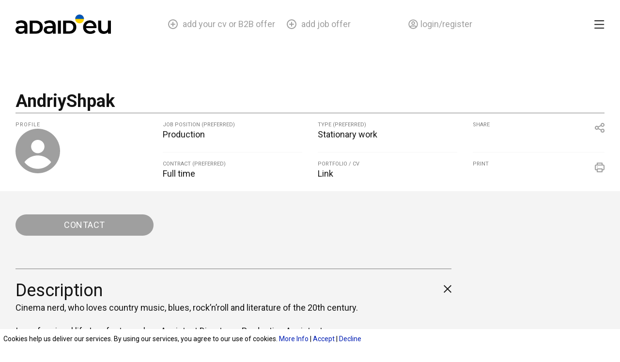

--- FILE ---
content_type: text/html; charset=UTF-8
request_url: https://adaid.eu/employee/andriy-shpak/
body_size: 30594
content:
<!DOCTYPE html>
<html lang="en-US">
<head>
	
	<!-- Google Tag Manager -->
<script>(function(w,d,s,l,i){w[l]=w[l]||[];w[l].push({'gtm.start':
new Date().getTime(),event:'gtm.js'});var f=d.getElementsByTagName(s)[0],
j=d.createElement(s),dl=l!='dataLayer'?'&l='+l:'';j.async=true;j.src=
'https://www.googletagmanager.com/gtm.js?id='+i+dl;f.parentNode.insertBefore(j,f);
})(window,document,'script','dataLayer','GTM-NX6WH646');</script>
<!-- End Google Tag Manager -->

	
<meta charset="UTF-8">
<meta name="viewport" content="width=device-width, initial-scale=1">
<link rel="profile" href="https://gmpg.org/xfn/11">

<title>Andriy Shpak &#8211; Praca dla przyjaciół z Ukrainy</title><link rel="preload" as="style" href="https://fonts.googleapis.com/css?family=Roboto%3A100%2C100italic%2C200%2C200italic%2C300%2C300italic%2C400%2C400italic%2C500%2C500italic%2C600%2C600italic%2C700%2C700italic%2C800%2C800italic%2C900%2C900italic&#038;display=swap" /><link rel="stylesheet" href="https://fonts.googleapis.com/css?family=Roboto%3A100%2C100italic%2C200%2C200italic%2C300%2C300italic%2C400%2C400italic%2C500%2C500italic%2C600%2C600italic%2C700%2C700italic%2C800%2C800italic%2C900%2C900italic&#038;display=swap" media="print" onload="this.media='all'" /><noscript><link rel="stylesheet" href="https://fonts.googleapis.com/css?family=Roboto%3A100%2C100italic%2C200%2C200italic%2C300%2C300italic%2C400%2C400italic%2C500%2C500italic%2C600%2C600italic%2C700%2C700italic%2C800%2C800italic%2C900%2C900italic&#038;display=swap" /></noscript>
<meta name='robots' content='max-image-preview:large' />
        <script type="text/javascript">
            var ecw = document.cookie.replace(/(?:(?:^|.*;\s*)easy-cookie-law\s*\=\s*([^;]*).*$)|^.*$/, "$1");
            function ecl_set_cookie(typ) {
                if(!typ) type = 'visited';
                var d = new Date();
                d.setTime(d.getTime() + (30*24*60*60*1000));
                var expires = "expires="+ d.toUTCString();
                document.cookie = "easy-cookie-law" + "=" + typ + ";" + expires + ";path=/";
            }
            function ecl_is_cookie_accepted(){
                if(ecw == 'visited') return true;
            }
            function ecl_is_cookie_declined(){
                if(ecw == 'declined') return true;
            }
            if(ecl_is_cookie_accepted()) {
                var ecl_scripts = document.createElement('script');
                ecl_scripts.innerHTML = "";
                document.head.appendChild(ecl_scripts);
            }
        </script>
        <link rel='dns-prefetch' href='//cdnjs.cloudflare.com' />
<link rel='dns-prefetch' href='//apis.google.com' />
<link href='https://fonts.gstatic.com' crossorigin rel='preconnect' />
<link rel="alternate" type="application/rss+xml" title="Praca dla przyjaciół z Ukrainy &raquo; Feed" href="https://adaid.eu/feed/" />
<link rel="alternate" type="application/rss+xml" title="Praca dla przyjaciół z Ukrainy &raquo; Comments Feed" href="https://adaid.eu/comments/feed/" />
<link rel="alternate" title="oEmbed (JSON)" type="application/json+oembed" href="https://adaid.eu/wp-json/oembed/1.0/embed?url=https%3A%2F%2Fadaid.eu%2Femployee%2Fandriy-shpak%2F" />
<link rel="alternate" title="oEmbed (XML)" type="text/xml+oembed" href="https://adaid.eu/wp-json/oembed/1.0/embed?url=https%3A%2F%2Fadaid.eu%2Femployee%2Fandriy-shpak%2F&#038;format=xml" />
<style id='wp-img-auto-sizes-contain-inline-css'>
img:is([sizes=auto i],[sizes^="auto," i]){contain-intrinsic-size:3000px 1500px}
/*# sourceURL=wp-img-auto-sizes-contain-inline-css */
</style>
<link rel='stylesheet' id='astra-theme-css-css' href='https://adaid.eu/wp-content/themes/astra/assets/css/minified/main.min.css?ver=3.8.5' media='all' />
<style id='astra-theme-css-inline-css'>
:root{--ast-container-default-xlg-padding:6.67em;--ast-container-default-lg-padding:5.67em;--ast-container-default-slg-padding:4.34em;--ast-container-default-md-padding:3.34em;--ast-container-default-sm-padding:6.67em;--ast-container-default-xs-padding:2.4em;--ast-container-default-xxs-padding:1.4em;}html{font-size:93.75%;}a,.page-title{color:var(--ast-global-color-0);}a:hover,a:focus{color:var(--ast-global-color-1);}body,button,input,select,textarea,.ast-button,.ast-custom-button{font-family:-apple-system,BlinkMacSystemFont,Segoe UI,Roboto,Oxygen-Sans,Ubuntu,Cantarell,Helvetica Neue,sans-serif;font-weight:inherit;font-size:15px;font-size:1rem;}blockquote{color:var(--ast-global-color-3);}.site-title{font-size:35px;font-size:2.3333333333333rem;display:none;}.ast-archive-description .ast-archive-title{font-size:40px;font-size:2.6666666666667rem;}.site-header .site-description{font-size:15px;font-size:1rem;display:none;}.entry-title{font-size:30px;font-size:2rem;}h1,.entry-content h1{font-size:40px;font-size:2.6666666666667rem;}h2,.entry-content h2{font-size:30px;font-size:2rem;}h3,.entry-content h3{font-size:25px;font-size:1.6666666666667rem;}h4,.entry-content h4{font-size:20px;font-size:1.3333333333333rem;}h5,.entry-content h5{font-size:18px;font-size:1.2rem;}h6,.entry-content h6{font-size:15px;font-size:1rem;}.ast-single-post .entry-title,.page-title{font-size:30px;font-size:2rem;}::selection{background-color:var(--ast-global-color-0);color:#000000;}body,h1,.entry-title a,.entry-content h1,h2,.entry-content h2,h3,.entry-content h3,h4,.entry-content h4,h5,.entry-content h5,h6,.entry-content h6{color:var(--ast-global-color-3);}.tagcloud a:hover,.tagcloud a:focus,.tagcloud a.current-item{color:#000000;border-color:var(--ast-global-color-0);background-color:var(--ast-global-color-0);}input:focus,input[type="text"]:focus,input[type="email"]:focus,input[type="url"]:focus,input[type="password"]:focus,input[type="reset"]:focus,input[type="search"]:focus,textarea:focus{border-color:var(--ast-global-color-0);}input[type="radio"]:checked,input[type=reset],input[type="checkbox"]:checked,input[type="checkbox"]:hover:checked,input[type="checkbox"]:focus:checked,input[type=range]::-webkit-slider-thumb{border-color:var(--ast-global-color-0);background-color:var(--ast-global-color-0);box-shadow:none;}.site-footer a:hover + .post-count,.site-footer a:focus + .post-count{background:var(--ast-global-color-0);border-color:var(--ast-global-color-0);}.single .nav-links .nav-previous,.single .nav-links .nav-next{color:var(--ast-global-color-0);}.entry-meta,.entry-meta *{line-height:1.45;color:var(--ast-global-color-0);}.entry-meta a:hover,.entry-meta a:hover *,.entry-meta a:focus,.entry-meta a:focus *,.page-links > .page-link,.page-links .page-link:hover,.post-navigation a:hover{color:var(--ast-global-color-1);}#cat option,.secondary .calendar_wrap thead a,.secondary .calendar_wrap thead a:visited{color:var(--ast-global-color-0);}.secondary .calendar_wrap #today,.ast-progress-val span{background:var(--ast-global-color-0);}.secondary a:hover + .post-count,.secondary a:focus + .post-count{background:var(--ast-global-color-0);border-color:var(--ast-global-color-0);}.calendar_wrap #today > a{color:#000000;}.page-links .page-link,.single .post-navigation a{color:var(--ast-global-color-0);}.ast-archive-title{color:var(--ast-global-color-2);}.wp-block-latest-posts > li > a{color:var(--ast-global-color-2);}.widget-title{font-size:21px;font-size:1.4rem;color:var(--ast-global-color-2);}.single .ast-author-details .author-title{color:var(--ast-global-color-1);}.ast-single-post .entry-content a,.ast-comment-content a:not(.ast-comment-edit-reply-wrap a){text-decoration:underline;}.ast-single-post .wp-block-button .wp-block-button__link,.ast-single-post .elementor-button-wrapper .elementor-button,.ast-single-post .entry-content .uagb-tab a,.ast-single-post .entry-content .uagb-ifb-cta a,.ast-single-post .entry-content .wp-block-uagb-buttons a,.ast-single-post .entry-content .uabb-module-content a,.ast-single-post .entry-content .uagb-post-grid a,.ast-single-post .entry-content .uagb-timeline a,.ast-single-post .entry-content .uagb-toc__wrap a,.ast-single-post .entry-content .uagb-taxomony-box a,.ast-single-post .entry-content .woocommerce a,.entry-content .wp-block-latest-posts > li > a{text-decoration:none;}.ast-logo-title-inline .site-logo-img{padding-right:1em;}.site-logo-img img{ transition:all 0.2s linear;}.ast-page-builder-template .hentry {margin: 0;}.ast-page-builder-template .site-content > .ast-container {max-width: 100%;padding: 0;}.ast-page-builder-template .site-content #primary {padding: 0;margin: 0;}.ast-page-builder-template .no-results {text-align: center;margin: 4em auto;}.ast-page-builder-template .ast-pagination {padding: 2em;}.ast-page-builder-template .entry-header.ast-no-title.ast-no-thumbnail {margin-top: 0;}.ast-page-builder-template .entry-header.ast-header-without-markup {margin-top: 0;margin-bottom: 0;}.ast-page-builder-template .entry-header.ast-no-title.ast-no-meta {margin-bottom: 0;}.ast-page-builder-template.single .post-navigation {padding-bottom: 2em;}.ast-page-builder-template.single-post .site-content > .ast-container {max-width: 100%;}.ast-page-builder-template .entry-header {margin-top: 4em;margin-left: auto;margin-right: auto;padding-left: 20px;padding-right: 20px;}.single.ast-page-builder-template .entry-header {padding-left: 20px;padding-right: 20px;}.ast-page-builder-template .ast-archive-description {margin: 4em auto 0;padding-left: 20px;padding-right: 20px;}@media (max-width:921px){#ast-desktop-header{display:none;}}@media (min-width:921px){#ast-mobile-header{display:none;}}.wp-block-buttons.aligncenter{justify-content:center;}@media (max-width:921px){.ast-theme-transparent-header #primary,.ast-theme-transparent-header #secondary{padding:0;}}@media (max-width:921px){.ast-plain-container.ast-no-sidebar #primary{padding:0;}}.ast-plain-container.ast-no-sidebar #primary{margin-top:0;margin-bottom:0;}.wp-block-button.is-style-outline .wp-block-button__link{border-color:#f4f4f4;}.wp-block-button.is-style-outline > .wp-block-button__link:not(.has-text-color),.wp-block-button.wp-block-button__link.is-style-outline:not(.has-text-color){color:#f4f4f4;}.wp-block-button.is-style-outline .wp-block-button__link:hover,.wp-block-button.is-style-outline .wp-block-button__link:focus{color:#7b7b7b !important;background-color:#f4f4f4;border-color:#f4f4f4;}.post-page-numbers.current .page-link,.ast-pagination .page-numbers.current{color:#000000;border-color:var(--ast-global-color-0);background-color:var(--ast-global-color-0);border-radius:2px;}h1.widget-title{font-weight:inherit;}h2.widget-title{font-weight:inherit;}h3.widget-title{font-weight:inherit;}@media (max-width:921px){.ast-separate-container #primary,.ast-separate-container #secondary{padding:1.5em 0;}#primary,#secondary{padding:1.5em 0;margin:0;}.ast-left-sidebar #content > .ast-container{display:flex;flex-direction:column-reverse;width:100%;}.ast-separate-container .ast-article-post,.ast-separate-container .ast-article-single{padding:1.5em 2.14em;}.ast-author-box img.avatar{margin:20px 0 0 0;}}@media (min-width:922px){.ast-separate-container.ast-right-sidebar #primary,.ast-separate-container.ast-left-sidebar #primary{border:0;}.search-no-results.ast-separate-container #primary{margin-bottom:4em;}}.wp-block-button .wp-block-button__link{color:#7b7b7b;}.wp-block-button .wp-block-button__link:hover,.wp-block-button .wp-block-button__link:focus{color:#7b7b7b;background-color:#f4f4f4;border-color:#f4f4f4;}.wp-block-button .wp-block-button__link,.wp-block-search .wp-block-search__button,body .wp-block-file .wp-block-file__button{border-color:#f4f4f4;background-color:#f4f4f4;color:#7b7b7b;font-family:inherit;font-weight:inherit;line-height:1;border-radius:24px;padding-top:6px;padding-right:34px;padding-bottom:6px;padding-left:34px;}@media (max-width:921px){.wp-block-button .wp-block-button__link,.wp-block-search .wp-block-search__button,body .wp-block-file .wp-block-file__button{padding-top:14px;padding-right:28px;padding-bottom:14px;padding-left:28px;}}@media (max-width:544px){.wp-block-button .wp-block-button__link,.wp-block-search .wp-block-search__button,body .wp-block-file .wp-block-file__button{padding-top:12px;padding-right:24px;padding-bottom:12px;padding-left:24px;}}.menu-toggle,button,.ast-button,.ast-custom-button,.button,input#submit,input[type="button"],input[type="submit"],input[type="reset"],form[CLASS*="wp-block-search__"].wp-block-search .wp-block-search__inside-wrapper .wp-block-search__button,body .wp-block-file .wp-block-file__button{border-style:solid;border-top-width:0;border-right-width:0;border-left-width:0;border-bottom-width:0;color:#7b7b7b;border-color:#f4f4f4;background-color:#f4f4f4;border-radius:24px;padding-top:6px;padding-right:34px;padding-bottom:6px;padding-left:34px;font-family:inherit;font-weight:inherit;line-height:1;}button:focus,.menu-toggle:hover,button:hover,.ast-button:hover,.ast-custom-button:hover .button:hover,.ast-custom-button:hover ,input[type=reset]:hover,input[type=reset]:focus,input#submit:hover,input#submit:focus,input[type="button"]:hover,input[type="button"]:focus,input[type="submit"]:hover,input[type="submit"]:focus,form[CLASS*="wp-block-search__"].wp-block-search .wp-block-search__inside-wrapper .wp-block-search__button:hover,form[CLASS*="wp-block-search__"].wp-block-search .wp-block-search__inside-wrapper .wp-block-search__button:focus,body .wp-block-file .wp-block-file__button:hover,body .wp-block-file .wp-block-file__button:focus{color:#7b7b7b;background-color:#f4f4f4;border-color:#f4f4f4;}@media (min-width:544px){.ast-container{max-width:100%;}}@media (max-width:544px){.ast-separate-container .ast-article-post,.ast-separate-container .ast-article-single,.ast-separate-container .comments-title,.ast-separate-container .ast-archive-description{padding:1.5em 1em;}.ast-separate-container #content .ast-container{padding-left:0.54em;padding-right:0.54em;}.ast-separate-container .ast-comment-list li.depth-1{padding:1.5em 1em;margin-bottom:1.5em;}.ast-separate-container .ast-comment-list .bypostauthor{padding:.5em;}.ast-search-menu-icon.ast-dropdown-active .search-field{width:170px;}.menu-toggle,button,.ast-button,.button,input#submit,input[type="button"],input[type="submit"],input[type="reset"]{padding-top:12px;padding-right:24px;padding-bottom:12px;padding-left:24px;}}@media (max-width:921px){.menu-toggle,button,.ast-button,.button,input#submit,input[type="button"],input[type="submit"],input[type="reset"]{padding-top:14px;padding-right:28px;padding-bottom:14px;padding-left:28px;}.ast-mobile-header-stack .main-header-bar .ast-search-menu-icon{display:inline-block;}.ast-header-break-point.ast-header-custom-item-outside .ast-mobile-header-stack .main-header-bar .ast-search-icon{margin:0;}.ast-comment-avatar-wrap img{max-width:2.5em;}.ast-separate-container .ast-comment-list li.depth-1{padding:1.5em 2.14em;}.ast-separate-container .comment-respond{padding:2em 2.14em;}.ast-comment-meta{padding:0 1.8888em 1.3333em;}}@media (max-width:921px){.site-title{display:block;}.ast-archive-description .ast-archive-title{font-size:40px;}.site-header .site-description{display:none;}.entry-title{font-size:30px;}h1,.entry-content h1{font-size:30px;}h2,.entry-content h2{font-size:25px;}h3,.entry-content h3{font-size:20px;}.ast-single-post .entry-title,.page-title{font-size:30px;}}@media (max-width:544px){.site-title{display:block;}.ast-archive-description .ast-archive-title{font-size:40px;}.site-header .site-description{display:none;}.entry-title{font-size:30px;}h1,.entry-content h1{font-size:30px;}h2,.entry-content h2{font-size:25px;}h3,.entry-content h3{font-size:20px;}.ast-single-post .entry-title,.page-title{font-size:30px;}}@media (max-width:921px){html{font-size:85.5%;}}@media (max-width:544px){html{font-size:85.5%;}}@media (min-width:922px){.ast-container{max-width:1480px;}}@media (min-width:922px){.site-content .ast-container{display:flex;}}@media (max-width:921px){.site-content .ast-container{flex-direction:column;}}@media (min-width:922px){.main-header-menu .sub-menu .menu-item.ast-left-align-sub-menu:hover > .sub-menu,.main-header-menu .sub-menu .menu-item.ast-left-align-sub-menu.focus > .sub-menu{margin-left:-0px;}}blockquote,cite {font-style: initial;}.wp-block-file {display: flex;align-items: center;flex-wrap: wrap;justify-content: space-between;}.wp-block-pullquote {border: none;}.wp-block-pullquote blockquote::before {content: "\201D";font-family: "Helvetica",sans-serif;display: flex;transform: rotate( 180deg );font-size: 6rem;font-style: normal;line-height: 1;font-weight: bold;align-items: center;justify-content: center;}.has-text-align-right > blockquote::before {justify-content: flex-start;}.has-text-align-left > blockquote::before {justify-content: flex-end;}figure.wp-block-pullquote.is-style-solid-color blockquote {max-width: 100%;text-align: inherit;}html body {--wp--custom--ast-default-block-top-padding: ;--wp--custom--ast-default-block-right-padding: ;--wp--custom--ast-default-block-bottom-padding: ;--wp--custom--ast-default-block-left-padding: ;--wp--custom--ast-container-width: 1440px;--wp--custom--ast-content-width-size: 910px;--wp--custom--ast-wide-width-size: 1440px;}@media(max-width: 921px) {html body {--wp--custom--ast-default-block-top-padding: ;--wp--custom--ast-default-block-right-padding: ;--wp--custom--ast-default-block-bottom-padding: ;--wp--custom--ast-default-block-left-padding: ;}}@media(max-width: 544px) {html body {--wp--custom--ast-default-block-top-padding: ;--wp--custom--ast-default-block-right-padding: ;--wp--custom--ast-default-block-bottom-padding: ;--wp--custom--ast-default-block-left-padding: ;}}.entry-content > .wp-block-group,.entry-content > .wp-block-cover,.entry-content > .wp-block-columns {padding-top: var(--wp--custom--ast-default-block-top-padding);padding-right: var(--wp--custom--ast-default-block-right-padding);padding-bottom: var(--wp--custom--ast-default-block-bottom-padding);padding-left: var(--wp--custom--ast-default-block-left-padding);}.ast-plain-container.ast-no-sidebar .entry-content .alignfull,.ast-page-builder-template .ast-no-sidebar .entry-content .alignfull {margin-left: calc( -50vw + 50%);margin-right: calc( -50vw + 50%);max-width: 100vw;width: 100vw;}.ast-plain-container.ast-no-sidebar .entry-content .alignfull .alignfull,.ast-page-builder-template.ast-no-sidebar .entry-content .alignfull .alignfull,.ast-plain-container.ast-no-sidebar .entry-content .alignfull .alignwide,.ast-page-builder-template.ast-no-sidebar .entry-content .alignfull .alignwide,.ast-plain-container.ast-no-sidebar .entry-content .alignwide .alignfull,.ast-page-builder-template.ast-no-sidebar .entry-content .alignwide .alignfull,.ast-plain-container.ast-no-sidebar .entry-content .alignwide .alignwide,.ast-page-builder-template.ast-no-sidebar .entry-content .alignwide .alignwide,.ast-plain-container.ast-no-sidebar .entry-content .wp-block-column .alignfull,.ast-page-builder-template.ast-no-sidebar .entry-content .wp-block-column .alignfull,.ast-plain-container.ast-no-sidebar .entry-content .wp-block-column .alignwide,.ast-page-builder-template.ast-no-sidebar .entry-content .wp-block-column .alignwide {margin-left: auto;margin-right: auto;width: 100%;}[ast-blocks-layout] .wp-block-separator:not(.is-style-dots) {height: 0;}[ast-blocks-layout] .wp-block-separator {margin: 20px auto;}[ast-blocks-layout] .wp-block-separator:not(.is-style-wide):not(.is-style-dots) {max-width: 100px;}[ast-blocks-layout] .wp-block-separator.has-background {padding: 0;}.entry-content[ast-blocks-layout] > * {max-width: var(--wp--custom--ast-content-width-size);margin-left: auto;margin-right: auto;}.entry-content[ast-blocks-layout] > .alignwide,.entry-content[ast-blocks-layout] .wp-block-cover__inner-container,.entry-content[ast-blocks-layout] > p {max-width: var(--wp--custom--ast-wide-width-size);}.entry-content[ast-blocks-layout] .alignfull {max-width: none;}.entry-content .wp-block-columns {margin-bottom: 0;}blockquote {margin: 1.5em;border: none;}.wp-block-quote:not(.has-text-align-right):not(.has-text-align-center) {border-left: 5px solid rgba(0,0,0,0.05);}.has-text-align-right > blockquote,blockquote.has-text-align-right {border-right: 5px solid rgba(0,0,0,0.05);}.has-text-align-left > blockquote,blockquote.has-text-align-left {border-left: 5px solid rgba(0,0,0,0.05);}.wp-block-site-tagline,.wp-block-latest-posts .read-more {margin-top: 15px;}.wp-block-loginout p label {display: block;}.wp-block-loginout p:not(.login-remember):not(.login-submit) input {width: 100%;}.wp-block-loginout input:focus {border-color: transparent;}.wp-block-loginout input:focus {outline: thin dotted;}.entry-content .wp-block-media-text .wp-block-media-text__content {padding: 0 0 0 8%;}.entry-content .wp-block-media-text.has-media-on-the-right .wp-block-media-text__content {padding: 0 8% 0 0;}.entry-content .wp-block-media-text.has-background .wp-block-media-text__content {padding: 8%;}.entry-content .wp-block-cover:not([class*="background-color"]) .wp-block-cover__inner-container,.entry-content .wp-block-cover:not([class*="background-color"]) .wp-block-cover-image-text,.entry-content .wp-block-cover:not([class*="background-color"]) .wp-block-cover-text,.entry-content .wp-block-cover-image:not([class*="background-color"]) .wp-block-cover__inner-container,.entry-content .wp-block-cover-image:not([class*="background-color"]) .wp-block-cover-image-text,.entry-content .wp-block-cover-image:not([class*="background-color"]) .wp-block-cover-text {color: var(--ast-global-color-5);}.wp-block-loginout .login-remember input {width: 1.1rem;height: 1.1rem;margin: 0 5px 4px 0;vertical-align: middle;}.wp-block-latest-posts > li > *:first-child,.wp-block-latest-posts:not(.is-grid) > li:first-child {margin-top: 0;}.wp-block-latest-posts > li > a {font-size: 28px;}.wp-block-latest-posts > li > *,.wp-block-latest-posts:not(.is-grid) > li {margin-top: 15px;margin-bottom: 15px;}.wp-block-latest-posts .wp-block-latest-posts__post-date,.wp-block-latest-posts .wp-block-latest-posts__post-author {font-size: 15px;}@media (max-width:544px){.wp-block-columns .wp-block-column:not(:last-child){margin-bottom:20px;}.wp-block-latest-posts{margin:0;}}@media( max-width: 600px ) {.entry-content .wp-block-media-text .wp-block-media-text__content,.entry-content .wp-block-media-text.has-media-on-the-right .wp-block-media-text__content {padding: 8% 0 0;}.entry-content .wp-block-media-text.has-background .wp-block-media-text__content {padding: 8%;}}:root .has-ast-global-color-0-color{color:var(--ast-global-color-0);}:root .has-ast-global-color-0-background-color{background-color:var(--ast-global-color-0);}:root .wp-block-button .has-ast-global-color-0-color{color:var(--ast-global-color-0);}:root .wp-block-button .has-ast-global-color-0-background-color{background-color:var(--ast-global-color-0);}:root .has-ast-global-color-1-color{color:var(--ast-global-color-1);}:root .has-ast-global-color-1-background-color{background-color:var(--ast-global-color-1);}:root .wp-block-button .has-ast-global-color-1-color{color:var(--ast-global-color-1);}:root .wp-block-button .has-ast-global-color-1-background-color{background-color:var(--ast-global-color-1);}:root .has-ast-global-color-2-color{color:var(--ast-global-color-2);}:root .has-ast-global-color-2-background-color{background-color:var(--ast-global-color-2);}:root .wp-block-button .has-ast-global-color-2-color{color:var(--ast-global-color-2);}:root .wp-block-button .has-ast-global-color-2-background-color{background-color:var(--ast-global-color-2);}:root .has-ast-global-color-3-color{color:var(--ast-global-color-3);}:root .has-ast-global-color-3-background-color{background-color:var(--ast-global-color-3);}:root .wp-block-button .has-ast-global-color-3-color{color:var(--ast-global-color-3);}:root .wp-block-button .has-ast-global-color-3-background-color{background-color:var(--ast-global-color-3);}:root .has-ast-global-color-4-color{color:var(--ast-global-color-4);}:root .has-ast-global-color-4-background-color{background-color:var(--ast-global-color-4);}:root .wp-block-button .has-ast-global-color-4-color{color:var(--ast-global-color-4);}:root .wp-block-button .has-ast-global-color-4-background-color{background-color:var(--ast-global-color-4);}:root .has-ast-global-color-5-color{color:var(--ast-global-color-5);}:root .has-ast-global-color-5-background-color{background-color:var(--ast-global-color-5);}:root .wp-block-button .has-ast-global-color-5-color{color:var(--ast-global-color-5);}:root .wp-block-button .has-ast-global-color-5-background-color{background-color:var(--ast-global-color-5);}:root .has-ast-global-color-6-color{color:var(--ast-global-color-6);}:root .has-ast-global-color-6-background-color{background-color:var(--ast-global-color-6);}:root .wp-block-button .has-ast-global-color-6-color{color:var(--ast-global-color-6);}:root .wp-block-button .has-ast-global-color-6-background-color{background-color:var(--ast-global-color-6);}:root .has-ast-global-color-7-color{color:var(--ast-global-color-7);}:root .has-ast-global-color-7-background-color{background-color:var(--ast-global-color-7);}:root .wp-block-button .has-ast-global-color-7-color{color:var(--ast-global-color-7);}:root .wp-block-button .has-ast-global-color-7-background-color{background-color:var(--ast-global-color-7);}:root .has-ast-global-color-8-color{color:var(--ast-global-color-8);}:root .has-ast-global-color-8-background-color{background-color:var(--ast-global-color-8);}:root .wp-block-button .has-ast-global-color-8-color{color:var(--ast-global-color-8);}:root .wp-block-button .has-ast-global-color-8-background-color{background-color:var(--ast-global-color-8);}:root{--ast-global-color-0:#f4f4f4;--ast-global-color-1:#3a3a3a;--ast-global-color-2:#3a3a3a;--ast-global-color-3:#4B4F58;--ast-global-color-4:#F5F5F5;--ast-global-color-5:#FFFFFF;--ast-global-color-6:#F2F5F7;--ast-global-color-7:#424242;--ast-global-color-8:#000000;}.ast-breadcrumbs .trail-browse,.ast-breadcrumbs .trail-items,.ast-breadcrumbs .trail-items li{display:inline-block;margin:0;padding:0;border:none;background:inherit;text-indent:0;}.ast-breadcrumbs .trail-browse{font-size:inherit;font-style:inherit;font-weight:inherit;color:inherit;}.ast-breadcrumbs .trail-items{list-style:none;}.trail-items li::after{padding:0 0.3em;content:"\00bb";}.trail-items li:last-of-type::after{display:none;}h1,.entry-content h1,h2,.entry-content h2,h3,.entry-content h3,h4,.entry-content h4,h5,.entry-content h5,h6,.entry-content h6{color:var(--ast-global-color-2);}.entry-title a{color:var(--ast-global-color-2);}@media (max-width:921px){.ast-builder-grid-row-container.ast-builder-grid-row-tablet-3-firstrow .ast-builder-grid-row > *:first-child,.ast-builder-grid-row-container.ast-builder-grid-row-tablet-3-lastrow .ast-builder-grid-row > *:last-child{grid-column:1 / -1;}}@media (max-width:544px){.ast-builder-grid-row-container.ast-builder-grid-row-mobile-3-firstrow .ast-builder-grid-row > *:first-child,.ast-builder-grid-row-container.ast-builder-grid-row-mobile-3-lastrow .ast-builder-grid-row > *:last-child{grid-column:1 / -1;}}.ast-builder-layout-element[data-section="title_tagline"]{display:flex;}@media (max-width:921px){.ast-header-break-point .ast-builder-layout-element[data-section="title_tagline"]{display:flex;}}@media (max-width:544px){.ast-header-break-point .ast-builder-layout-element[data-section="title_tagline"]{display:flex;}}.site-below-footer-wrap{padding-top:20px;padding-bottom:20px;}.site-below-footer-wrap[data-section="section-below-footer-builder"]{background-color:#eeeeee;;min-height:80px;}.site-below-footer-wrap[data-section="section-below-footer-builder"] .ast-builder-grid-row{max-width:1440px;margin-left:auto;margin-right:auto;}.site-below-footer-wrap[data-section="section-below-footer-builder"] .ast-builder-grid-row,.site-below-footer-wrap[data-section="section-below-footer-builder"] .site-footer-section{align-items:flex-start;}.site-below-footer-wrap[data-section="section-below-footer-builder"].ast-footer-row-inline .site-footer-section{display:flex;margin-bottom:0;}.ast-builder-grid-row-full .ast-builder-grid-row{grid-template-columns:1fr;}@media (max-width:921px){.site-below-footer-wrap[data-section="section-below-footer-builder"].ast-footer-row-tablet-inline .site-footer-section{display:flex;margin-bottom:0;}.site-below-footer-wrap[data-section="section-below-footer-builder"].ast-footer-row-tablet-stack .site-footer-section{display:block;margin-bottom:10px;}.ast-builder-grid-row-container.ast-builder-grid-row-tablet-full .ast-builder-grid-row{grid-template-columns:1fr;}}@media (max-width:544px){.site-below-footer-wrap[data-section="section-below-footer-builder"].ast-footer-row-mobile-inline .site-footer-section{display:flex;margin-bottom:0;}.site-below-footer-wrap[data-section="section-below-footer-builder"].ast-footer-row-mobile-stack .site-footer-section{display:block;margin-bottom:10px;}.ast-builder-grid-row-container.ast-builder-grid-row-mobile-full .ast-builder-grid-row{grid-template-columns:1fr;}}.site-below-footer-wrap[data-section="section-below-footer-builder"]{display:grid;}@media (max-width:921px){.ast-header-break-point .site-below-footer-wrap[data-section="section-below-footer-builder"]{display:grid;}}@media (max-width:544px){.ast-header-break-point .site-below-footer-wrap[data-section="section-below-footer-builder"]{display:grid;}}.ast-footer-copyright{text-align:center;}.ast-footer-copyright {color:var(--ast-global-color-3);}@media (max-width:921px){.ast-footer-copyright{text-align:center;}}@media (max-width:544px){.ast-footer-copyright{text-align:center;}}.ast-footer-copyright.ast-builder-layout-element{display:flex;}@media (max-width:921px){.ast-header-break-point .ast-footer-copyright.ast-builder-layout-element{display:flex;}}@media (max-width:544px){.ast-header-break-point .ast-footer-copyright.ast-builder-layout-element{display:flex;}}.elementor-template-full-width .ast-container{display:block;}@media (max-width:544px){.elementor-element .elementor-wc-products .woocommerce[class*="columns-"] ul.products li.product{width:auto;margin:0;}.elementor-element .woocommerce .woocommerce-result-count{float:none;}}.ast-desktop .ast-mobile-popup-drawer.active .ast-mobile-popup-inner{max-width:35%;}@media (max-width:921px){.ast-mobile-popup-drawer.active .ast-mobile-popup-inner{max-width:90%;}}@media (max-width:544px){.ast-mobile-popup-drawer.active .ast-mobile-popup-inner{max-width:90%;}}.ast-header-break-point .main-header-bar{border-bottom-width:1px;}@media (min-width:922px){.main-header-bar{border-bottom-width:1px;}}.main-header-menu .menu-item,#astra-footer-menu .menu-item,.main-header-bar .ast-masthead-custom-menu-items{-js-display:flex;display:flex;-webkit-box-pack:center;-webkit-justify-content:center;-moz-box-pack:center;-ms-flex-pack:center;justify-content:center;-webkit-box-orient:vertical;-webkit-box-direction:normal;-webkit-flex-direction:column;-moz-box-orient:vertical;-moz-box-direction:normal;-ms-flex-direction:column;flex-direction:column;}.main-header-menu > .menu-item > .menu-link,#astra-footer-menu > .menu-item > .menu-link{height:100%;-webkit-box-align:center;-webkit-align-items:center;-moz-box-align:center;-ms-flex-align:center;align-items:center;-js-display:flex;display:flex;}.ast-header-break-point .main-navigation ul .menu-item .menu-link .icon-arrow:first-of-type svg{top:.2em;margin-top:0px;margin-left:0px;width:.65em;transform:translate(0,-2px) rotateZ(270deg);}.ast-mobile-popup-content .ast-submenu-expanded > .ast-menu-toggle{transform:rotateX(180deg);}.ast-separate-container .blog-layout-1,.ast-separate-container .blog-layout-2,.ast-separate-container .blog-layout-3{background-color:transparent;background-image:none;}.ast-separate-container .ast-article-post{background-color:var(--ast-global-color-5);;background-image:none;;}@media (max-width:921px){.ast-separate-container .ast-article-post{background-color:var(--ast-global-color-5);;background-image:none;;}}@media (max-width:544px){.ast-separate-container .ast-article-post{background-color:var(--ast-global-color-5);;background-image:none;;}}.ast-separate-container .ast-article-single:not(.ast-related-post),.ast-separate-container .comments-area .comment-respond,.ast-separate-container .comments-area .ast-comment-list li,.ast-separate-container .ast-woocommerce-container,.ast-separate-container .error-404,.ast-separate-container .no-results,.single.ast-separate-container.ast-author-meta,.ast-separate-container .related-posts-title-wrapper,.ast-separate-container.ast-two-container #secondary .widget,.ast-separate-container .comments-count-wrapper,.ast-box-layout.ast-plain-container .site-content,.ast-padded-layout.ast-plain-container .site-content,.ast-separate-container .comments-area .comments-title{background-color:var(--ast-global-color-5);;background-image:none;;}@media (max-width:921px){.ast-separate-container .ast-article-single:not(.ast-related-post),.ast-separate-container .comments-area .comment-respond,.ast-separate-container .comments-area .ast-comment-list li,.ast-separate-container .ast-woocommerce-container,.ast-separate-container .error-404,.ast-separate-container .no-results,.single.ast-separate-container.ast-author-meta,.ast-separate-container .related-posts-title-wrapper,.ast-separate-container.ast-two-container #secondary .widget,.ast-separate-container .comments-count-wrapper,.ast-box-layout.ast-plain-container .site-content,.ast-padded-layout.ast-plain-container .site-content,.ast-separate-container .comments-area .comments-title{background-color:var(--ast-global-color-5);;background-image:none;;}}@media (max-width:544px){.ast-separate-container .ast-article-single:not(.ast-related-post),.ast-separate-container .comments-area .comment-respond,.ast-separate-container .comments-area .ast-comment-list li,.ast-separate-container .ast-woocommerce-container,.ast-separate-container .error-404,.ast-separate-container .no-results,.single.ast-separate-container.ast-author-meta,.ast-separate-container .related-posts-title-wrapper,.ast-separate-container.ast-two-container #secondary .widget,.ast-separate-container .comments-count-wrapper,.ast-box-layout.ast-plain-container .site-content,.ast-padded-layout.ast-plain-container .site-content,.ast-separate-container .comments-area .comments-title{background-color:var(--ast-global-color-5);;background-image:none;;}}.ast-plain-container,.ast-page-builder-template{background-color:var(--ast-global-color-5);;background-image:none;;}@media (max-width:921px){.ast-plain-container,.ast-page-builder-template{background-color:var(--ast-global-color-5);;background-image:none;;}}@media (max-width:544px){.ast-plain-container,.ast-page-builder-template{background-color:var(--ast-global-color-5);;background-image:none;;}}.ast-mobile-header-content > *,.ast-desktop-header-content > * {padding: 10px 0;height: auto;}.ast-mobile-header-content > *:first-child,.ast-desktop-header-content > *:first-child {padding-top: 10px;}.ast-mobile-header-content > .ast-builder-menu,.ast-desktop-header-content > .ast-builder-menu {padding-top: 0;}.ast-mobile-header-content > *:last-child,.ast-desktop-header-content > *:last-child {padding-bottom: 0;}.ast-mobile-header-content .ast-search-menu-icon.ast-inline-search label,.ast-desktop-header-content .ast-search-menu-icon.ast-inline-search label {width: 100%;}.ast-desktop-header-content .main-header-bar-navigation .ast-submenu-expanded > .ast-menu-toggle::before {transform: rotateX(180deg);}#ast-desktop-header .ast-desktop-header-content,.ast-mobile-header-content .ast-search-icon,.ast-desktop-header-content .ast-search-icon,.ast-mobile-header-wrap .ast-mobile-header-content,.ast-main-header-nav-open.ast-popup-nav-open .ast-mobile-header-wrap .ast-mobile-header-content,.ast-main-header-nav-open.ast-popup-nav-open .ast-desktop-header-content {display: none;}.ast-main-header-nav-open.ast-header-break-point #ast-desktop-header .ast-desktop-header-content,.ast-main-header-nav-open.ast-header-break-point .ast-mobile-header-wrap .ast-mobile-header-content {display: block;}.ast-desktop .ast-desktop-header-content .astra-menu-animation-slide-up > .menu-item > .sub-menu,.ast-desktop .ast-desktop-header-content .astra-menu-animation-slide-up > .menu-item .menu-item > .sub-menu,.ast-desktop .ast-desktop-header-content .astra-menu-animation-slide-down > .menu-item > .sub-menu,.ast-desktop .ast-desktop-header-content .astra-menu-animation-slide-down > .menu-item .menu-item > .sub-menu,.ast-desktop .ast-desktop-header-content .astra-menu-animation-fade > .menu-item > .sub-menu,.ast-desktop .ast-desktop-header-content .astra-menu-animation-fade > .menu-item .menu-item > .sub-menu {opacity: 1;visibility: visible;}.ast-hfb-header.ast-default-menu-enable.ast-header-break-point .ast-mobile-header-wrap .ast-mobile-header-content .main-header-bar-navigation {width: unset;margin: unset;}.ast-mobile-header-content.content-align-flex-end .main-header-bar-navigation .menu-item-has-children > .ast-menu-toggle,.ast-desktop-header-content.content-align-flex-end .main-header-bar-navigation .menu-item-has-children > .ast-menu-toggle {left: calc( 20px - 0.907em);}.ast-mobile-header-content .ast-search-menu-icon,.ast-mobile-header-content .ast-search-menu-icon.slide-search,.ast-desktop-header-content .ast-search-menu-icon,.ast-desktop-header-content .ast-search-menu-icon.slide-search {width: 100%;position: relative;display: block;right: auto;transform: none;}.ast-mobile-header-content .ast-search-menu-icon.slide-search .search-form,.ast-mobile-header-content .ast-search-menu-icon .search-form,.ast-desktop-header-content .ast-search-menu-icon.slide-search .search-form,.ast-desktop-header-content .ast-search-menu-icon .search-form {right: 0;visibility: visible;opacity: 1;position: relative;top: auto;transform: none;padding: 0;display: block;overflow: hidden;}.ast-mobile-header-content .ast-search-menu-icon.ast-inline-search .search-field,.ast-mobile-header-content .ast-search-menu-icon .search-field,.ast-desktop-header-content .ast-search-menu-icon.ast-inline-search .search-field,.ast-desktop-header-content .ast-search-menu-icon .search-field {width: 100%;padding-right: 5.5em;}.ast-mobile-header-content .ast-search-menu-icon .search-submit,.ast-desktop-header-content .ast-search-menu-icon .search-submit {display: block;position: absolute;height: 100%;top: 0;right: 0;padding: 0 1em;border-radius: 0;}.ast-hfb-header.ast-default-menu-enable.ast-header-break-point .ast-mobile-header-wrap .ast-mobile-header-content .main-header-bar-navigation ul .sub-menu .menu-link {padding-left: 30px;}.ast-hfb-header.ast-default-menu-enable.ast-header-break-point .ast-mobile-header-wrap .ast-mobile-header-content .main-header-bar-navigation .sub-menu .menu-item .menu-item .menu-link {padding-left: 40px;}.ast-mobile-popup-drawer.active .ast-mobile-popup-inner{background-color:#ffffff;;}.ast-mobile-header-wrap .ast-mobile-header-content,.ast-desktop-header-content{background-color:#ffffff;;}.ast-mobile-popup-content > *,.ast-mobile-header-content > *,.ast-desktop-popup-content > *,.ast-desktop-header-content > *{padding-top:0px;padding-bottom:0px;}.content-align-flex-start .ast-builder-layout-element{justify-content:flex-start;}.content-align-flex-start .main-header-menu{text-align:left;}.ast-mobile-popup-drawer.active .menu-toggle-close{color:#3a3a3a;}.ast-mobile-header-wrap .ast-primary-header-bar,.ast-primary-header-bar .site-primary-header-wrap{min-height:70px;}.ast-desktop .ast-primary-header-bar .main-header-menu > .menu-item{line-height:70px;}@media (max-width:921px){#masthead .ast-mobile-header-wrap .ast-primary-header-bar,#masthead .ast-mobile-header-wrap .ast-below-header-bar{padding-left:20px;padding-right:20px;}}.ast-header-break-point .ast-primary-header-bar{border-bottom-width:1px;border-bottom-color:#eaeaea;border-bottom-style:solid;}@media (min-width:922px){.ast-primary-header-bar{border-bottom-width:1px;border-bottom-color:#eaeaea;border-bottom-style:solid;}}.ast-primary-header-bar{background-color:#ffffff;;}.ast-primary-header-bar{display:block;}@media (max-width:921px){.ast-header-break-point .ast-primary-header-bar{display:grid;}}@media (max-width:544px){.ast-header-break-point .ast-primary-header-bar{display:grid;}}[data-section="section-header-mobile-trigger"] .ast-button-wrap .ast-mobile-menu-trigger-minimal{color:var(--ast-global-color-0);border:none;background:transparent;}[data-section="section-header-mobile-trigger"] .ast-button-wrap .mobile-menu-toggle-icon .ast-mobile-svg{width:20px;height:20px;fill:var(--ast-global-color-0);}[data-section="section-header-mobile-trigger"] .ast-button-wrap .mobile-menu-wrap .mobile-menu{color:var(--ast-global-color-0);}.ast-builder-menu-mobile .main-navigation .menu-item > .menu-link{font-family:inherit;font-weight:inherit;}.ast-builder-menu-mobile .main-navigation .menu-item.menu-item-has-children > .ast-menu-toggle{top:0;}.ast-builder-menu-mobile .main-navigation .menu-item-has-children > .menu-link:after{content:unset;}.ast-hfb-header .ast-builder-menu-mobile .main-header-menu,.ast-hfb-header .ast-builder-menu-mobile .main-navigation .menu-item .menu-link,.ast-hfb-header .ast-builder-menu-mobile .main-navigation .menu-item .sub-menu .menu-link{border-style:none;}.ast-builder-menu-mobile .main-navigation .menu-item.menu-item-has-children > .ast-menu-toggle{top:0;}@media (max-width:921px){.ast-builder-menu-mobile .main-navigation .menu-item.menu-item-has-children > .ast-menu-toggle{top:0;}.ast-builder-menu-mobile .main-navigation .menu-item-has-children > .menu-link:after{content:unset;}}@media (max-width:544px){.ast-builder-menu-mobile .main-navigation .menu-item.menu-item-has-children > .ast-menu-toggle{top:0;}}.ast-builder-menu-mobile .main-navigation{display:block;}@media (max-width:921px){.ast-header-break-point .ast-builder-menu-mobile .main-navigation{display:block;}}@media (max-width:544px){.ast-header-break-point .ast-builder-menu-mobile .main-navigation{display:block;}}:root{--e-global-color-astglobalcolor0:#f4f4f4;--e-global-color-astglobalcolor1:#3a3a3a;--e-global-color-astglobalcolor2:#3a3a3a;--e-global-color-astglobalcolor3:#4B4F58;--e-global-color-astglobalcolor4:#F5F5F5;--e-global-color-astglobalcolor5:#FFFFFF;--e-global-color-astglobalcolor6:#F2F5F7;--e-global-color-astglobalcolor7:#424242;--e-global-color-astglobalcolor8:#000000;}
/*# sourceURL=astra-theme-css-inline-css */
</style>
<style id='wp-emoji-styles-inline-css'>

	img.wp-smiley, img.emoji {
		display: inline !important;
		border: none !important;
		box-shadow: none !important;
		height: 1em !important;
		width: 1em !important;
		margin: 0 0.07em !important;
		vertical-align: -0.1em !important;
		background: none !important;
		padding: 0 !important;
	}
/*# sourceURL=wp-emoji-styles-inline-css */
</style>
<link rel='stylesheet' id='wp-block-library-css' href='https://adaid.eu/wp-includes/css/dist/block-library/style.min.css?ver=6.9' media='all' />
<style id='global-styles-inline-css'>
:root{--wp--preset--aspect-ratio--square: 1;--wp--preset--aspect-ratio--4-3: 4/3;--wp--preset--aspect-ratio--3-4: 3/4;--wp--preset--aspect-ratio--3-2: 3/2;--wp--preset--aspect-ratio--2-3: 2/3;--wp--preset--aspect-ratio--16-9: 16/9;--wp--preset--aspect-ratio--9-16: 9/16;--wp--preset--color--black: #000000;--wp--preset--color--cyan-bluish-gray: #abb8c3;--wp--preset--color--white: #ffffff;--wp--preset--color--pale-pink: #f78da7;--wp--preset--color--vivid-red: #cf2e2e;--wp--preset--color--luminous-vivid-orange: #ff6900;--wp--preset--color--luminous-vivid-amber: #fcb900;--wp--preset--color--light-green-cyan: #7bdcb5;--wp--preset--color--vivid-green-cyan: #00d084;--wp--preset--color--pale-cyan-blue: #8ed1fc;--wp--preset--color--vivid-cyan-blue: #0693e3;--wp--preset--color--vivid-purple: #9b51e0;--wp--preset--color--ast-global-color-0: var(--ast-global-color-0);--wp--preset--color--ast-global-color-1: var(--ast-global-color-1);--wp--preset--color--ast-global-color-2: var(--ast-global-color-2);--wp--preset--color--ast-global-color-3: var(--ast-global-color-3);--wp--preset--color--ast-global-color-4: var(--ast-global-color-4);--wp--preset--color--ast-global-color-5: var(--ast-global-color-5);--wp--preset--color--ast-global-color-6: var(--ast-global-color-6);--wp--preset--color--ast-global-color-7: var(--ast-global-color-7);--wp--preset--color--ast-global-color-8: var(--ast-global-color-8);--wp--preset--gradient--vivid-cyan-blue-to-vivid-purple: linear-gradient(135deg,rgb(6,147,227) 0%,rgb(155,81,224) 100%);--wp--preset--gradient--light-green-cyan-to-vivid-green-cyan: linear-gradient(135deg,rgb(122,220,180) 0%,rgb(0,208,130) 100%);--wp--preset--gradient--luminous-vivid-amber-to-luminous-vivid-orange: linear-gradient(135deg,rgb(252,185,0) 0%,rgb(255,105,0) 100%);--wp--preset--gradient--luminous-vivid-orange-to-vivid-red: linear-gradient(135deg,rgb(255,105,0) 0%,rgb(207,46,46) 100%);--wp--preset--gradient--very-light-gray-to-cyan-bluish-gray: linear-gradient(135deg,rgb(238,238,238) 0%,rgb(169,184,195) 100%);--wp--preset--gradient--cool-to-warm-spectrum: linear-gradient(135deg,rgb(74,234,220) 0%,rgb(151,120,209) 20%,rgb(207,42,186) 40%,rgb(238,44,130) 60%,rgb(251,105,98) 80%,rgb(254,248,76) 100%);--wp--preset--gradient--blush-light-purple: linear-gradient(135deg,rgb(255,206,236) 0%,rgb(152,150,240) 100%);--wp--preset--gradient--blush-bordeaux: linear-gradient(135deg,rgb(254,205,165) 0%,rgb(254,45,45) 50%,rgb(107,0,62) 100%);--wp--preset--gradient--luminous-dusk: linear-gradient(135deg,rgb(255,203,112) 0%,rgb(199,81,192) 50%,rgb(65,88,208) 100%);--wp--preset--gradient--pale-ocean: linear-gradient(135deg,rgb(255,245,203) 0%,rgb(182,227,212) 50%,rgb(51,167,181) 100%);--wp--preset--gradient--electric-grass: linear-gradient(135deg,rgb(202,248,128) 0%,rgb(113,206,126) 100%);--wp--preset--gradient--midnight: linear-gradient(135deg,rgb(2,3,129) 0%,rgb(40,116,252) 100%);--wp--preset--font-size--small: 13px;--wp--preset--font-size--medium: 20px;--wp--preset--font-size--large: 36px;--wp--preset--font-size--x-large: 42px;--wp--preset--spacing--20: 0.44rem;--wp--preset--spacing--30: 0.67rem;--wp--preset--spacing--40: 1rem;--wp--preset--spacing--50: 1.5rem;--wp--preset--spacing--60: 2.25rem;--wp--preset--spacing--70: 3.38rem;--wp--preset--spacing--80: 5.06rem;--wp--preset--shadow--natural: 6px 6px 9px rgba(0, 0, 0, 0.2);--wp--preset--shadow--deep: 12px 12px 50px rgba(0, 0, 0, 0.4);--wp--preset--shadow--sharp: 6px 6px 0px rgba(0, 0, 0, 0.2);--wp--preset--shadow--outlined: 6px 6px 0px -3px rgb(255, 255, 255), 6px 6px rgb(0, 0, 0);--wp--preset--shadow--crisp: 6px 6px 0px rgb(0, 0, 0);}:root { --wp--style--global--content-size: var(--wp--custom--ast-content-width-size);--wp--style--global--wide-size: var(--wp--custom--ast-wide-width-size); }:where(body) { margin: 0; }.wp-site-blocks > .alignleft { float: left; margin-right: 2em; }.wp-site-blocks > .alignright { float: right; margin-left: 2em; }.wp-site-blocks > .aligncenter { justify-content: center; margin-left: auto; margin-right: auto; }:where(.wp-site-blocks) > * { margin-block-start: 24px; margin-block-end: 0; }:where(.wp-site-blocks) > :first-child { margin-block-start: 0; }:where(.wp-site-blocks) > :last-child { margin-block-end: 0; }:root { --wp--style--block-gap: 24px; }:root :where(.is-layout-flow) > :first-child{margin-block-start: 0;}:root :where(.is-layout-flow) > :last-child{margin-block-end: 0;}:root :where(.is-layout-flow) > *{margin-block-start: 24px;margin-block-end: 0;}:root :where(.is-layout-constrained) > :first-child{margin-block-start: 0;}:root :where(.is-layout-constrained) > :last-child{margin-block-end: 0;}:root :where(.is-layout-constrained) > *{margin-block-start: 24px;margin-block-end: 0;}:root :where(.is-layout-flex){gap: 24px;}:root :where(.is-layout-grid){gap: 24px;}.is-layout-flow > .alignleft{float: left;margin-inline-start: 0;margin-inline-end: 2em;}.is-layout-flow > .alignright{float: right;margin-inline-start: 2em;margin-inline-end: 0;}.is-layout-flow > .aligncenter{margin-left: auto !important;margin-right: auto !important;}.is-layout-constrained > .alignleft{float: left;margin-inline-start: 0;margin-inline-end: 2em;}.is-layout-constrained > .alignright{float: right;margin-inline-start: 2em;margin-inline-end: 0;}.is-layout-constrained > .aligncenter{margin-left: auto !important;margin-right: auto !important;}.is-layout-constrained > :where(:not(.alignleft):not(.alignright):not(.alignfull)){max-width: var(--wp--style--global--content-size);margin-left: auto !important;margin-right: auto !important;}.is-layout-constrained > .alignwide{max-width: var(--wp--style--global--wide-size);}body .is-layout-flex{display: flex;}.is-layout-flex{flex-wrap: wrap;align-items: center;}.is-layout-flex > :is(*, div){margin: 0;}body .is-layout-grid{display: grid;}.is-layout-grid > :is(*, div){margin: 0;}body{padding-top: 0px;padding-right: 0px;padding-bottom: 0px;padding-left: 0px;}a:where(:not(.wp-element-button)){text-decoration: underline;}:root :where(.wp-element-button, .wp-block-button__link){background-color: #32373c;border-width: 0;color: #fff;font-family: inherit;font-size: inherit;font-style: inherit;font-weight: inherit;letter-spacing: inherit;line-height: inherit;padding-top: calc(0.667em + 2px);padding-right: calc(1.333em + 2px);padding-bottom: calc(0.667em + 2px);padding-left: calc(1.333em + 2px);text-decoration: none;text-transform: inherit;}.has-black-color{color: var(--wp--preset--color--black) !important;}.has-cyan-bluish-gray-color{color: var(--wp--preset--color--cyan-bluish-gray) !important;}.has-white-color{color: var(--wp--preset--color--white) !important;}.has-pale-pink-color{color: var(--wp--preset--color--pale-pink) !important;}.has-vivid-red-color{color: var(--wp--preset--color--vivid-red) !important;}.has-luminous-vivid-orange-color{color: var(--wp--preset--color--luminous-vivid-orange) !important;}.has-luminous-vivid-amber-color{color: var(--wp--preset--color--luminous-vivid-amber) !important;}.has-light-green-cyan-color{color: var(--wp--preset--color--light-green-cyan) !important;}.has-vivid-green-cyan-color{color: var(--wp--preset--color--vivid-green-cyan) !important;}.has-pale-cyan-blue-color{color: var(--wp--preset--color--pale-cyan-blue) !important;}.has-vivid-cyan-blue-color{color: var(--wp--preset--color--vivid-cyan-blue) !important;}.has-vivid-purple-color{color: var(--wp--preset--color--vivid-purple) !important;}.has-ast-global-color-0-color{color: var(--wp--preset--color--ast-global-color-0) !important;}.has-ast-global-color-1-color{color: var(--wp--preset--color--ast-global-color-1) !important;}.has-ast-global-color-2-color{color: var(--wp--preset--color--ast-global-color-2) !important;}.has-ast-global-color-3-color{color: var(--wp--preset--color--ast-global-color-3) !important;}.has-ast-global-color-4-color{color: var(--wp--preset--color--ast-global-color-4) !important;}.has-ast-global-color-5-color{color: var(--wp--preset--color--ast-global-color-5) !important;}.has-ast-global-color-6-color{color: var(--wp--preset--color--ast-global-color-6) !important;}.has-ast-global-color-7-color{color: var(--wp--preset--color--ast-global-color-7) !important;}.has-ast-global-color-8-color{color: var(--wp--preset--color--ast-global-color-8) !important;}.has-black-background-color{background-color: var(--wp--preset--color--black) !important;}.has-cyan-bluish-gray-background-color{background-color: var(--wp--preset--color--cyan-bluish-gray) !important;}.has-white-background-color{background-color: var(--wp--preset--color--white) !important;}.has-pale-pink-background-color{background-color: var(--wp--preset--color--pale-pink) !important;}.has-vivid-red-background-color{background-color: var(--wp--preset--color--vivid-red) !important;}.has-luminous-vivid-orange-background-color{background-color: var(--wp--preset--color--luminous-vivid-orange) !important;}.has-luminous-vivid-amber-background-color{background-color: var(--wp--preset--color--luminous-vivid-amber) !important;}.has-light-green-cyan-background-color{background-color: var(--wp--preset--color--light-green-cyan) !important;}.has-vivid-green-cyan-background-color{background-color: var(--wp--preset--color--vivid-green-cyan) !important;}.has-pale-cyan-blue-background-color{background-color: var(--wp--preset--color--pale-cyan-blue) !important;}.has-vivid-cyan-blue-background-color{background-color: var(--wp--preset--color--vivid-cyan-blue) !important;}.has-vivid-purple-background-color{background-color: var(--wp--preset--color--vivid-purple) !important;}.has-ast-global-color-0-background-color{background-color: var(--wp--preset--color--ast-global-color-0) !important;}.has-ast-global-color-1-background-color{background-color: var(--wp--preset--color--ast-global-color-1) !important;}.has-ast-global-color-2-background-color{background-color: var(--wp--preset--color--ast-global-color-2) !important;}.has-ast-global-color-3-background-color{background-color: var(--wp--preset--color--ast-global-color-3) !important;}.has-ast-global-color-4-background-color{background-color: var(--wp--preset--color--ast-global-color-4) !important;}.has-ast-global-color-5-background-color{background-color: var(--wp--preset--color--ast-global-color-5) !important;}.has-ast-global-color-6-background-color{background-color: var(--wp--preset--color--ast-global-color-6) !important;}.has-ast-global-color-7-background-color{background-color: var(--wp--preset--color--ast-global-color-7) !important;}.has-ast-global-color-8-background-color{background-color: var(--wp--preset--color--ast-global-color-8) !important;}.has-black-border-color{border-color: var(--wp--preset--color--black) !important;}.has-cyan-bluish-gray-border-color{border-color: var(--wp--preset--color--cyan-bluish-gray) !important;}.has-white-border-color{border-color: var(--wp--preset--color--white) !important;}.has-pale-pink-border-color{border-color: var(--wp--preset--color--pale-pink) !important;}.has-vivid-red-border-color{border-color: var(--wp--preset--color--vivid-red) !important;}.has-luminous-vivid-orange-border-color{border-color: var(--wp--preset--color--luminous-vivid-orange) !important;}.has-luminous-vivid-amber-border-color{border-color: var(--wp--preset--color--luminous-vivid-amber) !important;}.has-light-green-cyan-border-color{border-color: var(--wp--preset--color--light-green-cyan) !important;}.has-vivid-green-cyan-border-color{border-color: var(--wp--preset--color--vivid-green-cyan) !important;}.has-pale-cyan-blue-border-color{border-color: var(--wp--preset--color--pale-cyan-blue) !important;}.has-vivid-cyan-blue-border-color{border-color: var(--wp--preset--color--vivid-cyan-blue) !important;}.has-vivid-purple-border-color{border-color: var(--wp--preset--color--vivid-purple) !important;}.has-ast-global-color-0-border-color{border-color: var(--wp--preset--color--ast-global-color-0) !important;}.has-ast-global-color-1-border-color{border-color: var(--wp--preset--color--ast-global-color-1) !important;}.has-ast-global-color-2-border-color{border-color: var(--wp--preset--color--ast-global-color-2) !important;}.has-ast-global-color-3-border-color{border-color: var(--wp--preset--color--ast-global-color-3) !important;}.has-ast-global-color-4-border-color{border-color: var(--wp--preset--color--ast-global-color-4) !important;}.has-ast-global-color-5-border-color{border-color: var(--wp--preset--color--ast-global-color-5) !important;}.has-ast-global-color-6-border-color{border-color: var(--wp--preset--color--ast-global-color-6) !important;}.has-ast-global-color-7-border-color{border-color: var(--wp--preset--color--ast-global-color-7) !important;}.has-ast-global-color-8-border-color{border-color: var(--wp--preset--color--ast-global-color-8) !important;}.has-vivid-cyan-blue-to-vivid-purple-gradient-background{background: var(--wp--preset--gradient--vivid-cyan-blue-to-vivid-purple) !important;}.has-light-green-cyan-to-vivid-green-cyan-gradient-background{background: var(--wp--preset--gradient--light-green-cyan-to-vivid-green-cyan) !important;}.has-luminous-vivid-amber-to-luminous-vivid-orange-gradient-background{background: var(--wp--preset--gradient--luminous-vivid-amber-to-luminous-vivid-orange) !important;}.has-luminous-vivid-orange-to-vivid-red-gradient-background{background: var(--wp--preset--gradient--luminous-vivid-orange-to-vivid-red) !important;}.has-very-light-gray-to-cyan-bluish-gray-gradient-background{background: var(--wp--preset--gradient--very-light-gray-to-cyan-bluish-gray) !important;}.has-cool-to-warm-spectrum-gradient-background{background: var(--wp--preset--gradient--cool-to-warm-spectrum) !important;}.has-blush-light-purple-gradient-background{background: var(--wp--preset--gradient--blush-light-purple) !important;}.has-blush-bordeaux-gradient-background{background: var(--wp--preset--gradient--blush-bordeaux) !important;}.has-luminous-dusk-gradient-background{background: var(--wp--preset--gradient--luminous-dusk) !important;}.has-pale-ocean-gradient-background{background: var(--wp--preset--gradient--pale-ocean) !important;}.has-electric-grass-gradient-background{background: var(--wp--preset--gradient--electric-grass) !important;}.has-midnight-gradient-background{background: var(--wp--preset--gradient--midnight) !important;}.has-small-font-size{font-size: var(--wp--preset--font-size--small) !important;}.has-medium-font-size{font-size: var(--wp--preset--font-size--medium) !important;}.has-large-font-size{font-size: var(--wp--preset--font-size--large) !important;}.has-x-large-font-size{font-size: var(--wp--preset--font-size--x-large) !important;}
/*# sourceURL=global-styles-inline-css */
</style>

<link rel='stylesheet' id='som_lost_password_style-css' href='https://adaid.eu/wp-content/plugins/frontend-reset-password/assets/css/password-lost.css?ver=6.9' media='all' />
<link rel='stylesheet' id='38355480e-css' href='https://adaid.eu/wp-content/uploads/essential-addons-elementor/734e5f942.min.css?ver=1768824999' media='all' />
<link rel='stylesheet' id='if-menu-site-css-css' href='https://adaid.eu/wp-content/plugins/if-menu/assets/if-menu-site.css?ver=6.9' media='all' />
<link rel='stylesheet' id='astra-addon-css-css' href='https://adaid.eu/wp-content/uploads/astra-addon/astra-addon-62c9b1cc497091-06602296.css?ver=3.6.9' media='all' />
<link rel='stylesheet' id='elementor-frontend-legacy-css' href='https://adaid.eu/wp-content/uploads/elementor/css/custom-frontend-legacy.min.css?ver=3.6.7' media='all' />
<link rel='stylesheet' id='elementor-frontend-css' href='https://adaid.eu/wp-content/uploads/elementor/css/custom-frontend.min.css?ver=1657399034' media='all' />
<link rel='stylesheet' id='elementor-post-11-css' href='https://adaid.eu/wp-content/uploads/elementor/css/post-11.css?ver=1657399034' media='all' />
<link rel='stylesheet' id='elementor-pro-css' href='https://adaid.eu/wp-content/uploads/elementor/css/custom-pro-frontend.min.css?ver=1657399034' media='all' />
<link rel='stylesheet' id='font-awesome-5-all-css' href='https://adaid.eu/wp-content/plugins/elementor/assets/lib/font-awesome/css/all.min.css?ver=5.1.8' media='all' />
<link rel='stylesheet' id='font-awesome-4-shim-css' href='https://adaid.eu/wp-content/plugins/elementor/assets/lib/font-awesome/css/v4-shims.min.css?ver=5.1.8' media='all' />
<link rel='stylesheet' id='elementor-global-css' href='https://adaid.eu/wp-content/uploads/elementor/css/global.css?ver=1657399034' media='all' />
<link rel='stylesheet' id='elementor-post-8639-css' href='https://adaid.eu/wp-content/uploads/elementor/css/post-8639.css?ver=1657399034' media='all' />
<link rel='stylesheet' id='elementor-post-8576-css' href='https://adaid.eu/wp-content/uploads/elementor/css/post-8576.css?ver=1658905111' media='all' />
<link rel='stylesheet' id='elementor-post-8738-css' href='https://adaid.eu/wp-content/uploads/elementor/css/post-8738.css?ver=1657399462' media='all' />
<link rel='stylesheet' id='elementor-post-10768-css' href='https://adaid.eu/wp-content/uploads/elementor/css/post-10768.css?ver=1657399035' media='all' />
<link rel='stylesheet' id='elementor-post-10407-css' href='https://adaid.eu/wp-content/uploads/elementor/css/post-10407.css?ver=1657399035' media='all' />
<link rel='stylesheet' id='elementor-post-8680-css' href='https://adaid.eu/wp-content/uploads/elementor/css/post-8680.css?ver=1657399035' media='all' />
<link rel='stylesheet' id='webeo-theme-css-css' href='https://adaid.eu/wp-content/themes/webeo/style.css?ver=1.0.5' media='all' />
<link rel='stylesheet' id='ecs-styles-css' href='https://adaid.eu/wp-content/plugins/ele-custom-skin/assets/css/ecs-style.css?ver=3.1.6' media='all' />
<link rel='stylesheet' id='elementor-post-278-css' href='https://adaid.eu/wp-content/uploads/elementor/css/post-278.css?ver=1646252427' media='all' />
<link rel='stylesheet' id='elementor-post-876-css' href='https://adaid.eu/wp-content/uploads/elementor/css/post-876.css?ver=1647342735' media='all' />
<link rel='stylesheet' id='elementor-post-8469-css' href='https://adaid.eu/wp-content/uploads/elementor/css/post-8469.css?ver=1656163597' media='all' />
<link rel='stylesheet' id='elementor-post-8909-css' href='https://adaid.eu/wp-content/uploads/elementor/css/post-8909.css?ver=1655690346' media='all' />

<script src="https://adaid.eu/wp-includes/js/jquery/jquery.min.js?ver=3.7.1" id="jquery-core-js" defer></script>
<script src="https://adaid.eu/wp-includes/js/jquery/jquery-migrate.min.js?ver=3.4.1" id="jquery-migrate-js" defer></script>
<script src="https://cdnjs.cloudflare.com/ajax/libs/jquery/3.3.1/jquery.min.js?ver=3.3.1" id="adaid_jquery-js" defer></script>
<script src="https://cdnjs.cloudflare.com/ajax/libs/slick-carousel/1.6.0/slick.min.js?ver=1.6.0" id="adaid_slider-js" defer></script>
<script id="my_loadmore-js-extra">
var loadmore_params = {"ajaxurl":"https://adaid.eu/wp-admin/admin-ajax.php","get_data":[],"page_id":"18661"};
//# sourceURL=my_loadmore-js-extra
</script>
<script src="https://adaid.eu/wp-content/plugins/adaid-plugin/assets/loadmore.js?ver=6.9" id="my_loadmore-js" defer></script>
<script src="https://adaid.eu/wp-content/plugins/elementor/assets/lib/font-awesome/js/v4-shims.min.js?ver=5.1.8" id="font-awesome-4-shim-js" defer></script>
<script id="ecs_ajax_load-js-extra">
var ecs_ajax_params = {"ajaxurl":"https://adaid.eu/wp-admin/admin-ajax.php","posts":"{\"page\":0,\"employee\":\"andriy-shpak\",\"post_type\":\"employee\",\"name\":\"andriy-shpak\",\"error\":\"\",\"m\":\"\",\"p\":0,\"post_parent\":\"\",\"subpost\":\"\",\"subpost_id\":\"\",\"attachment\":\"\",\"attachment_id\":0,\"pagename\":\"\",\"page_id\":0,\"second\":\"\",\"minute\":\"\",\"hour\":\"\",\"day\":0,\"monthnum\":0,\"year\":0,\"w\":0,\"category_name\":\"\",\"tag\":\"\",\"cat\":\"\",\"tag_id\":\"\",\"author\":\"\",\"author_name\":\"\",\"feed\":\"\",\"tb\":\"\",\"paged\":0,\"meta_key\":\"\",\"meta_value\":\"\",\"preview\":\"\",\"s\":\"\",\"sentence\":\"\",\"title\":\"\",\"fields\":\"all\",\"menu_order\":\"\",\"embed\":\"\",\"category__in\":[],\"category__not_in\":[],\"category__and\":[],\"post__in\":[],\"post__not_in\":[],\"post_name__in\":[],\"tag__in\":[],\"tag__not_in\":[],\"tag__and\":[],\"tag_slug__in\":[],\"tag_slug__and\":[],\"post_parent__in\":[],\"post_parent__not_in\":[],\"author__in\":[],\"author__not_in\":[],\"search_columns\":[],\"ignore_sticky_posts\":false,\"suppress_filters\":false,\"cache_results\":true,\"update_post_term_cache\":true,\"update_menu_item_cache\":false,\"lazy_load_term_meta\":true,\"update_post_meta_cache\":true,\"posts_per_page\":10,\"nopaging\":false,\"comments_per_page\":\"50\",\"no_found_rows\":false,\"order\":\"DESC\"}"};
//# sourceURL=ecs_ajax_load-js-extra
</script>
<script src="https://adaid.eu/wp-content/plugins/ele-custom-skin/assets/js/ecs_ajax_pagination.js?ver=3.1.6" id="ecs_ajax_load-js" defer></script>
<script src="https://adaid.eu/wp-content/plugins/ele-custom-skin/assets/js/ecs.js?ver=3.1.6" id="ecs-script-js" defer></script>
<link rel="https://api.w.org/" href="https://adaid.eu/wp-json/" /><link rel="alternate" title="JSON" type="application/json" href="https://adaid.eu/wp-json/wp/v2/employee/18661" /><link rel="EditURI" type="application/rsd+xml" title="RSD" href="https://adaid.eu/xmlrpc.php?rsd" />
<meta name="generator" content="WordPress 6.9" />
<link rel="canonical" href="https://adaid.eu/employee/andriy-shpak/" />
<link rel='shortlink' href='https://adaid.eu/?p=18661' />
<style>
.som-password-error-message,
.som-password-sent-message {
	background-color: #dddddd;
	border-color: #dddddd;
}
</style>

		<!-- GA Google Analytics @ https://m0n.co/ga -->
		<script async src="https://www.googletagmanager.com/gtag/js?id=G-B532QX9WCK"></script>
		<script>
			window.dataLayer = window.dataLayer || [];
			function gtag(){dataLayer.push(arguments);}
			gtag('js', new Date());
			gtag('config', 'G-B532QX9WCK');
		</script>

	<noscript><style id="rocket-lazyload-nojs-css">.rll-youtube-player, [data-lazy-src]{display:none !important;}</style></noscript><link rel='stylesheet' id='so-css-astra-css' href='https://adaid.eu/wp-content/uploads/so-css/so-css-astra.css?ver=1656674406' media='all' />
<link rel='stylesheet' id='elementor-post-10681-css' href='https://adaid.eu/wp-content/uploads/elementor/css/post-10681.css?ver=1657399463' media='all' />
<link rel='stylesheet' id='e-animations-css' href='https://adaid.eu/wp-content/plugins/elementor/assets/lib/animations/animations.min.css?ver=3.6.7' media='all' />
</head>

<body itemtype='https://schema.org/Blog' itemscope='itemscope' class="wp-singular employee-template-default single single-employee postid-18661 wp-custom-logo wp-theme-astra wp-child-theme-webeo ast-blog-single-style-1 ast-custom-post-type ast-single-post ast-inherit-site-logo-transparent ast-hfb-header ast-desktop ast-page-builder-template ast-no-sidebar astra-3.8.5 elementor-page-8738 ast-normal-title-enabled elementor-default elementor-kit-11 astra-addon-3.6.9">

<a
	class="skip-link screen-reader-text"
	href="#content"
	role="link"
	title="Skip to content">
		Skip to content</a>

<div
class="hfeed site" id="page">
			<div data-elementor-type="header" data-elementor-id="8639" class="elementor elementor-8639 elementor-location-header">
					<div class="elementor-section-wrap">
						<div class="elementor-element elementor-element-3ea0be88 shrinker e-container--row e-container" data-id="3ea0be88" data-element_type="container" id="show-hide-header" data-settings="{&quot;background_background&quot;:&quot;classic&quot;,&quot;sticky&quot;:&quot;top&quot;,&quot;sticky_effects_offset&quot;:200,&quot;animation&quot;:&quot;none&quot;,&quot;sticky_on&quot;:[&quot;desktop&quot;,&quot;laptop&quot;,&quot;tablet_extra&quot;,&quot;tablet&quot;,&quot;mobile&quot;],&quot;sticky_offset&quot;:0}">				<div class="elementor-element elementor-element-a4df50d elementor-widget elementor-widget-html" data-id="a4df50d" data-element_type="widget" data-widget_type="html.default">
				<div class="elementor-widget-container">
			<script>
"use strict";
OB_ready(OB_doWhenReady);

function OB_doWhenReady() {
    // localize everything
    var ooohBoi = window.ooohBoi || {};
    // local scope variables
    ooohBoi.prev_scroll_pos = window.scrollY || document.body.scrollTop;
    ooohBoi.cur_scroll_pos;
    ooohBoi.scroll_direction = 'init';
    ooohBoi.prev_scroll_direction = 0;
    ooohBoi.header = document.querySelector('#show-hide-header'); // header ID
    ooohBoi.header_pos = {
        top: ooohBoi.header.offsetTop,
        left: ooohBoi.header.offsetLeft,
    };
    ooohBoi.header_height = OB_outerHeight(ooohBoi.header);
    // show-hide header with ease/transition
    ooohBoi.header.style.transition = 'all 0.6s ease';
    // update header height on window resize
    ooohBoi.updateHeaderHeight = function() {
        ooohBoi.header_height = OB_outerHeight(ooohBoi.header);
    }
    // listen "scroll" event and decide what to do
    ooohBoi.checkScroll = function() {
        ooohBoi.cur_scroll_pos = window.scrollY || document.body.scrollTop;

        if (ooohBoi.cur_scroll_pos > ooohBoi.prev_scroll_pos) ooohBoi.scroll_direction = 'down';
        else if (ooohBoi.cur_scroll_pos < ooohBoi.prev_scroll_pos) ooohBoi.scroll_direction = 'up';

        if (ooohBoi.scroll_direction !== ooohBoi.prev_scroll_direction) ooohBoi.toggleHeader(ooohBoi.scroll_direction, ooohBoi.cur_scroll_pos);
        ooohBoi.prev_scroll_pos = ooohBoi.cur_scroll_pos;
    }
    // add or remove class based on the scrolling direction
    ooohBoi.toggleHeader = function(scroll_direction, scroll_current) {
        if (scroll_direction === 'down' && scroll_current > ooohBoi.header_height) {
            OB_addClass(ooohBoi.header, 'im-hidden'); // for styling
            ooohBoi.header.style.top = -1 * ooohBoi.header_height + "px";
            ooohBoi.prev_scroll_direction = scroll_direction;
        } else if (scroll_direction === 'up') {
            OB_removeClass(ooohBoi.header, 'im-hidden');
            ooohBoi.header.style.top = ooohBoi.header_pos.top + "px";
            ooohBoi.prev_scroll_direction = scroll_direction;
        }
    }
    // listen "scroll" and "resize" window events
    window.addEventListener('scroll', ooohBoi.checkScroll);
    window.addEventListener('resize', ooohBoi.updateHeaderHeight);
}

function OB_outerHeight(el) {
    var height = el.offsetHeight;
    var style = getComputedStyle(el);
    height += parseInt(style.marginTop) + parseInt(style.marginBottom);
    return height;
}

function OB_addClass(el, className) {
    if (el.classList) el.classList.add(className);
    else {
        var current = el.className,
            found = false;
        var all = current.split(' ');
        for (var i = 0; i < all.length, !found; i++) found = all[i] === className;
        if (!found) {
            if (current === '') el.className = className;
            else el.className += ' ' + className;
        }
    }
}

function OB_removeClass(el, className) {
    if (el.classList) el.classList.remove(className);
    else el.className = el.className.replace(new RegExp('(^|\\b)' + className.split(' ').join('|') + '(\\b|$)', 'gi'), ' ');
}

function OB_ready(fn) {
    if (document.readyState != 'loading') fn();
    else if (document.addEventListener) document.addEventListener('DOMContentLoaded', fn);
    else {
        document.attachEvent('onreadystatechange', function() {
            if (document.readyState != 'loading') fn();
        });
    }
}

</script>
		</div>
				</div>
		<div class="elementor-element elementor-element-6f9a23c e-container--row e-container" data-id="6f9a23c" data-element_type="container">				<div class="elementor-element elementor-element-3d244c9 m_logo elementor-widget elementor-widget-theme-site-logo elementor-widget-image" data-id="3d244c9" data-element_type="widget" data-widget_type="theme-site-logo.default">
				<div class="elementor-widget-container">
								<div class="elementor-image">
													<a href="https://adaid.eu">
							<img width="1180" height="238" src="data:image/svg+xml,%3Csvg%20xmlns='http://www.w3.org/2000/svg'%20viewBox='0%200%201180%20238'%3E%3C/svg%3E" class="attachment-full size-full" alt="" data-lazy-srcset="https://adaid.eu/wp-content/uploads/2022/06/logo-1.png 1180w, https://adaid.eu/wp-content/uploads/2022/06/logo-1-600x121.png 600w, https://adaid.eu/wp-content/uploads/2022/06/logo-1-300x61.png 300w, https://adaid.eu/wp-content/uploads/2022/06/logo-1-1024x207.png 1024w, https://adaid.eu/wp-content/uploads/2022/06/logo-1-768x155.png 768w" data-lazy-sizes="(max-width: 1180px) 100vw, 1180px" data-lazy-src="https://adaid.eu/wp-content/uploads/2022/06/logo-1.png" /><noscript><img width="1180" height="238" src="https://adaid.eu/wp-content/uploads/2022/06/logo-1.png" class="attachment-full size-full" alt="" srcset="https://adaid.eu/wp-content/uploads/2022/06/logo-1.png 1180w, https://adaid.eu/wp-content/uploads/2022/06/logo-1-600x121.png 600w, https://adaid.eu/wp-content/uploads/2022/06/logo-1-300x61.png 300w, https://adaid.eu/wp-content/uploads/2022/06/logo-1-1024x207.png 1024w, https://adaid.eu/wp-content/uploads/2022/06/logo-1-768x155.png 768w" sizes="(max-width: 1180px) 100vw, 1180px" /></noscript>								</a>
														</div>
						</div>
				</div>
		<div class="elementor-element elementor-element-a2e5a68 elementor-hidden-tablet elementor-hidden-mobile e-container--column e-container" data-id="a2e5a68" data-element_type="container">				<div class="elementor-element elementor-element-295a123 elementor-nav-menu--dropdown-none elementor-hidden-tablet elementor-hidden-mobile elementor-nav-menu__align-center elementor-widget elementor-widget-nav-menu" data-id="295a123" data-element_type="widget" data-settings="{&quot;layout&quot;:&quot;horizontal&quot;,&quot;submenu_icon&quot;:{&quot;value&quot;:&quot;&lt;svg class=\&quot;e-font-icon-svg e-fas-caret-down\&quot;&gt;&lt;use xlink:href=\&quot;#fas-caret-down\&quot; \/&gt;&lt;\/svg&gt;&quot;,&quot;library&quot;:&quot;fa-solid&quot;}}" data-widget_type="nav-menu.default">
				<div class="elementor-widget-container">
						<nav migration_allowed="1" migrated="0" role="navigation" class="elementor-nav-menu--main elementor-nav-menu__container elementor-nav-menu--layout-horizontal e--pointer-none">
				<ul id="menu-1-295a123" class="elementor-nav-menu"><li class="menu-item menu-item-type-custom menu-item-object-custom menu-item-10396"><a href="https://adaid.eu/login/" class="elementor-item menu-link">add your cv or B2B offer</a></li>
<li class="menu-item menu-item-type-custom menu-item-object-custom menu-item-10397"><a href="https://adaid.eu/login/" class="elementor-item menu-link">add job offer</a></li>
</ul>			</nav>
					<div class="elementor-menu-toggle" role="button" tabindex="0" aria-label="Menu Toggle" aria-expanded="false">
			<svg aria-hidden="true" role="presentation" class="elementor-menu-toggle__icon--open e-font-icon-svg e-eicon-menu-bar"><use xlink:href="#eicon-menu-bar" /></svg><svg aria-hidden="true" role="presentation" class="elementor-menu-toggle__icon--close e-font-icon-svg e-eicon-close"><use xlink:href="#eicon-close" /></svg>			<span class="elementor-screen-only">Menu</span>
		</div>
			<nav class="elementor-nav-menu--dropdown elementor-nav-menu__container" role="navigation" aria-hidden="true">
				<ul id="menu-2-295a123" class="elementor-nav-menu"><li class="menu-item menu-item-type-custom menu-item-object-custom menu-item-10396"><a href="https://adaid.eu/login/" class="elementor-item menu-link" tabindex="-1">add your cv or B2B offer</a></li>
<li class="menu-item menu-item-type-custom menu-item-object-custom menu-item-10397"><a href="https://adaid.eu/login/" class="elementor-item menu-link" tabindex="-1">add job offer</a></li>
</ul>			</nav>
				</div>
				</div>
		</div>		<div class="elementor-element elementor-element-2cdb91d elementor-hidden-desktop elementor-hidden-laptop elementor-hidden-tablet_extra elementor-widget elementor-widget-image" data-id="2cdb91d" data-element_type="widget" data-widget_type="image.default">
				<div class="elementor-widget-container">
								<div class="elementor-image">
													<a href="#elementor-action%3Aaction%3Dpopup%3Aopen%26settings%3DeyJpZCI6Ijg2ODAiLCJ0b2dnbGUiOmZhbHNlfQ%3D%3D">
							<img width="39" height="33" src="data:image/svg+xml,%3Csvg%20xmlns='http://www.w3.org/2000/svg'%20viewBox='0%200%2039%2033'%3E%3C/svg%3E" class="attachment-large size-large" alt="" data-lazy-src="https://adaid.eu/wp-content/uploads/2022/06/hamburger-big.png" /><noscript><img width="39" height="33" src="https://adaid.eu/wp-content/uploads/2022/06/hamburger-big.png" class="attachment-large size-large" alt="" /></noscript>								</a>
														</div>
						</div>
				</div>
		</div><div class="elementor-element elementor-element-b2ccfd4 elementor-hidden-tablet elementor-hidden-mobile e-container--row e-container" data-id="b2ccfd4" data-element_type="container">		<div class="elementor-element elementor-element-8c5b71d e-container--row e-container" data-id="8c5b71d" data-element_type="container">				<div class="elementor-element elementor-element-d9524c2 elementor-view-default elementor-widget elementor-widget-icon" data-id="d9524c2" data-element_type="widget" data-widget_type="icon.default">
				<div class="elementor-widget-container">
					<div class="elementor-icon-wrapper">
			<div class="elementor-icon">
			<svg aria-hidden="true" class="e-font-icon-svg e-far-user-circle"><use xlink:href="#far-user-circle" /></svg>			</div>
		</div>
				</div>
				</div>
				<div class="elementor-element elementor-element-ba203ac elementor-widget elementor-widget-heading" data-id="ba203ac" data-element_type="widget" data-widget_type="heading.default">
				<div class="elementor-widget-container">
			<h2 class="elementor-heading-title elementor-size-default"><a href="https://adaid.eu/login/">login/register</a></h2>		</div>
				</div>
		</div>		<div class="elementor-element elementor-element-e86fdde elementor-widget elementor-widget-image" data-id="e86fdde" data-element_type="widget" data-widget_type="image.default">
				<div class="elementor-widget-container">
								<div class="elementor-image">
													<a href="#elementor-action%3Aaction%3Dpopup%3Aopen%26settings%3DeyJpZCI6Ijg2ODAiLCJ0b2dnbGUiOmZhbHNlfQ%3D%3D">
							<img width="22" height="18" src="data:image/svg+xml,%3Csvg%20xmlns='http://www.w3.org/2000/svg'%20viewBox='0%200%2022%2018'%3E%3C/svg%3E" class="attachment-large size-large" alt="" data-lazy-src="https://adaid.eu/wp-content/uploads/2022/06/hamburger.png" /><noscript><img width="22" height="18" src="https://adaid.eu/wp-content/uploads/2022/06/hamburger.png" class="attachment-large size-large" alt="" /></noscript>								</a>
														</div>
						</div>
				</div>
		</div></div>					</div>
				</div>
			<div id="content" class="site-content">
		<div class="ast-container">
		

	<div id="primary" class="content-area primary">

		
					<main id="main" class="site-main">
						<div data-elementor-type="single-post" data-elementor-id="8738" class="elementor elementor-8738 elementor-location-single post-18661 employee type-employee status-publish hentry kategorie-production ast-article-single">
					<div class="elementor-section-wrap">
						<div class="elementor-element elementor-element-42953400 e-container--row e-container" data-id="42953400" data-element_type="container">		<div class="elementor-element elementor-element-7825968 e-container--row e-container" data-id="7825968" data-element_type="container">				<div class="elementor-element elementor-element-cd3ea3d elementor-widget elementor-widget-heading" data-id="cd3ea3d" data-element_type="widget" data-widget_type="heading.default">
				<div class="elementor-widget-container">
			<h2 class="elementor-heading-title elementor-size-default">Andriy</h2>		</div>
				</div>
				<div class="elementor-element elementor-element-18da9ab elementor-widget elementor-widget-heading" data-id="18da9ab" data-element_type="widget" data-widget_type="heading.default">
				<div class="elementor-widget-container">
			<h2 class="elementor-heading-title elementor-size-default">Shpak</h2>		</div>
				</div>
		</div></div><div class="elementor-element elementor-element-27c958b e-container--row e-container" data-id="27c958b" data-element_type="container">		<div class="elementor-element elementor-element-45b50f9 e-container--column e-container" data-id="45b50f9" data-element_type="container">				<div class="elementor-element elementor-element-f854462 elementor-widget elementor-widget-heading" data-id="f854462" data-element_type="widget" data-widget_type="heading.default">
				<div class="elementor-widget-container">
			<h2 class="elementor-heading-title elementor-size-default">PROFILE</h2>		</div>
				</div>
				<div class="elementor-element elementor-element-63924b3 elementor-widget elementor-widget-shortcode" data-id="63924b3" data-element_type="widget" data-widget_type="shortcode.default">
				<div class="elementor-widget-container">
					<div class="elementor-shortcode"><img width="92" height="92" src="data:image/svg+xml,%3Csvg%20xmlns='http://www.w3.org/2000/svg'%20viewBox='0%200%2092%2092'%3E%3C/svg%3E" class="user-image-shortcode" data-lazy-src="https://adaid.eu/wp-content/uploads/2022/06/profilefoto.png"><noscript><img width="92" height="92" src="https://adaid.eu/wp-content/uploads/2022/06/profilefoto.png" class="user-image-shortcode"></noscript></div>
				</div>
				</div>
		</div><div class="elementor-element elementor-element-c218694 e-container--row e-container" data-id="c218694" data-element_type="container">		<div class="elementor-element elementor-element-39ca668 e-container--column e-container" data-id="39ca668" data-element_type="container">		<div class="elementor-element elementor-element-93b8d54 e-container--column e-container" data-id="93b8d54" data-element_type="container">				<div class="elementor-element elementor-element-375ee55 elementor-widget elementor-widget-heading" data-id="375ee55" data-element_type="widget" data-widget_type="heading.default">
				<div class="elementor-widget-container">
			<h2 class="elementor-heading-title elementor-size-default">Job position (preferred)</h2>		</div>
				</div>
				<div class="elementor-element elementor-element-4a4746e elementor-widget elementor-widget-heading" data-id="4a4746e" data-element_type="widget" data-widget_type="heading.default">
				<div class="elementor-widget-container">
			<h2 class="elementor-heading-title elementor-size-default"><a href="https://adaid.eu/kategorie/production/" rel="tag">Production</a></h2>		</div>
				</div>
		</div></div><div class="elementor-element elementor-element-7ed7367 e-container--column e-container" data-id="7ed7367" data-element_type="container">		<div class="elementor-element elementor-element-fb94e34 e-container--column e-container" data-id="fb94e34" data-element_type="container">				<div class="elementor-element elementor-element-86a966a elementor-widget elementor-widget-heading" data-id="86a966a" data-element_type="widget" data-widget_type="heading.default">
				<div class="elementor-widget-container">
			<h2 class="elementor-heading-title elementor-size-default">Type (preferred)</h2>		</div>
				</div>
				<div class="elementor-element elementor-element-f6e0461 elementor-widget elementor-widget-heading" data-id="f6e0461" data-element_type="widget" data-widget_type="heading.default">
				<div class="elementor-widget-container">
			<h2 class="elementor-heading-title elementor-size-default">Stationary work</h2>		</div>
				</div>
		</div></div><div class="elementor-element elementor-element-99c14b5 e-container--column e-container" data-id="99c14b5" data-element_type="container">		<div class="elementor-element elementor-element-c1ffe8f e-container--column e-container" data-id="c1ffe8f" data-element_type="container">				<div class="elementor-element elementor-element-b743fe6 elementor-widget elementor-widget-heading" data-id="b743fe6" data-element_type="widget" data-widget_type="heading.default">
				<div class="elementor-widget-container">
			<h2 class="elementor-heading-title elementor-size-default">Contract (preferred)</h2>		</div>
				</div>
				<div class="elementor-element elementor-element-e8035d8 elementor-widget elementor-widget-heading" data-id="e8035d8" data-element_type="widget" data-widget_type="heading.default">
				<div class="elementor-widget-container">
			<h2 class="elementor-heading-title elementor-size-default">Full time</h2>		</div>
				</div>
		</div></div><div class="elementor-element elementor-element-7dea7e9 e-container--column e-container" data-id="7dea7e9" data-element_type="container">		<div class="elementor-element elementor-element-1997459 e-container--column e-container" data-id="1997459" data-element_type="container">				<div class="elementor-element elementor-element-92bf18d elementor-widget elementor-widget-heading" data-id="92bf18d" data-element_type="widget" data-widget_type="heading.default">
				<div class="elementor-widget-container">
			<h2 class="elementor-heading-title elementor-size-default">Portfolio / cv</h2>		</div>
				</div>
				<div class="elementor-element elementor-element-f3190c3 elementor-widget elementor-widget-heading" data-id="f3190c3" data-element_type="widget" data-widget_type="heading.default">
				<div class="elementor-widget-container">
			<h2 class="elementor-heading-title elementor-size-default"><a href="https://adaid.eu/wp-content/uploads/2023/10/1696235234.pdf" target="_blank">Link</a></h2>		</div>
				</div>
		</div></div></div><div class="elementor-element elementor-element-fd2b5a0 e-container--column e-container" data-id="fd2b5a0" data-element_type="container">		<div class="elementor-element elementor-element-21a214b e-container--row e-container" data-id="21a214b" data-element_type="container">		<div class="elementor-element elementor-element-e26de3f e-container--column e-container" data-id="e26de3f" data-element_type="container">				<div class="elementor-element elementor-element-5d1b9ba elementor-widget elementor-widget-heading" data-id="5d1b9ba" data-element_type="widget" data-widget_type="heading.default">
				<div class="elementor-widget-container">
			<h2 class="elementor-heading-title elementor-size-default">SHARE</h2>		</div>
				</div>
				<div class="elementor-element elementor-element-243715a elementor-absolute elementor-widget elementor-widget-image" data-id="243715a" data-element_type="widget" data-settings="{&quot;_position&quot;:&quot;absolute&quot;}" data-widget_type="image.default">
				<div class="elementor-widget-container">
								<div class="elementor-image">
													<a href="#elementor-action%3Aaction%3Dpopup%3Aopen%26settings%3DeyJpZCI6IjEwNDA3IiwidG9nZ2xlIjpmYWxzZX0%3D">
							<img src="data:image/svg+xml,%3Csvg%20xmlns='http://www.w3.org/2000/svg'%20viewBox='0%200%200%200'%3E%3C/svg%3E" title="m_share" alt="m_share" data-lazy-src="https://adaid.eu/wp-content/uploads/2022/06/m_share.svg" /><noscript><img src="https://adaid.eu/wp-content/uploads/2022/06/m_share.svg" title="m_share" alt="m_share" /></noscript>								</a>
														</div>
						</div>
				</div>
		</div></div><div class="elementor-element elementor-element-40e4913 e-container--row e-container" data-id="40e4913" data-element_type="container">		<div class="elementor-element elementor-element-4504e81 e-container--row e-container" data-id="4504e81" data-element_type="container">				<div class="elementor-element elementor-element-94df668 elementor-widget elementor-widget-heading" data-id="94df668" data-element_type="widget" data-widget_type="heading.default">
				<div class="elementor-widget-container">
			<h2 class="elementor-heading-title elementor-size-default">PRINT</h2>		</div>
				</div>
				<div class="elementor-element elementor-element-49f2e56 elementor-share-buttons--view-icon elementor-share-buttons--skin-framed elementor-absolute elementor-share-buttons--shape-square elementor-grid-0 elementor-share-buttons--color-official elementor-widget elementor-widget-share-buttons" data-id="49f2e56" data-element_type="widget" data-settings="{&quot;_position&quot;:&quot;absolute&quot;}" data-widget_type="share-buttons.default">
				<div class="elementor-widget-container">
					<div class="elementor-grid">
								<div class="elementor-grid-item">
						<div class="elementor-share-btn elementor-share-btn_print" tabindex="0" aria-label="Share on print">
															<span class="elementor-share-btn__icon">
								<svg class="e-font-icon-svg e-fas-print"><use xlink:href="#fas-print" /></svg>							</span>
																				</div>
					</div>
						</div>
				</div>
				</div>
		</div></div></div></div><div class="elementor-element elementor-element-022a0e1 e-container--column e-container" data-id="022a0e1" data-element_type="container">				<div class="elementor-element elementor-element-17b6170 elementor-widget elementor-widget-html" data-id="17b6170" data-element_type="widget" data-widget_type="html.default">
				<div class="elementor-widget-container">
			<script>
document.addEventListener('DOMContentLoaded', function() {
jQuery(function($){
    
    
    
$('.showme').click(function()
{
 $(this).children( '.target' ).toggle();
$(this).next('.e-container').slideToggle();
$(this).toggleClass('opened');
});
});
});


</script>


 




<style>

.showme a , .showme i , .showme img, .showme{
cursor: pointer;
-webkit-transition: transform 0.34s ease;
transition : transform 0.34s ease;
}
.opened i , .opened img, .opened i {
transform: rotate(90deg);
}

</style>		</div>
				</div>
		</div><div class="elementor-element elementor-element-1a8f769f e-container--column e-container" data-id="1a8f769f" data-element_type="container" data-settings="{&quot;background_background&quot;:&quot;classic&quot;}">		<div class="elementor-element elementor-element-825aeb0 e-container--row e-container" data-id="825aeb0" data-element_type="container">				<div class="elementor-element elementor-element-86a94c0 elementor-widget__width-auto elementor-widget elementor-widget-button" data-id="86a94c0" data-element_type="widget" id="save_data" 18661="" data-widget_type="button.default">
				<div class="elementor-widget-container">
					<div class="elementor-button-wrapper">
			<a href="#elementor-action%3Aaction%3Dpopup%3Aopen%26settings%3DeyJpZCI6IjEwNjgxIiwidG9nZ2xlIjpmYWxzZX0%3D" class="elementor-button-link elementor-button elementor-size-md" role="button" id="18661">
						<span class="elementor-button-content-wrapper">
						<span class="elementor-button-text">contact</span>
		</span>
					</a>
		</div>
				</div>
				</div>
		</div>		<div class="elementor-element elementor-element-eb33940 elementor-widget__width-initial elementor-widget-mobile__width-initial elementor-widget elementor-widget-text-editor" data-id="eb33940" data-element_type="widget" data-widget_type="text-editor.default">
				<div class="elementor-widget-container">
								<div class="elementor-text-editor elementor-clearfix">
									</div>
						</div>
				</div>
		<div class="elementor-element elementor-element-6078c62 e-container--column e-container" data-id="6078c62" data-element_type="container">		<div class="elementor-element elementor-element-05c2581 showme e-container--row e-container" data-id="05c2581" data-element_type="container">				<div class="elementor-element elementor-element-0e062cd elementor-widget elementor-widget-heading" data-id="0e062cd" data-element_type="widget" data-widget_type="heading.default">
				<div class="elementor-widget-container">
			<h2 class="elementor-heading-title elementor-size-default">Description</h2>		</div>
				</div>
				<div class="elementor-element elementor-element-9f99e1f target elementor-hidden-desktop elementor-hidden-laptop elementor-hidden-tablet_extra elementor-hidden-tablet elementor-hidden-mobile elementor-view-default elementor-widget elementor-widget-icon" data-id="9f99e1f" data-element_type="widget" data-widget_type="icon.default">
				<div class="elementor-widget-container">
					<div class="elementor-icon-wrapper">
			<div class="elementor-icon">
			<svg xmlns="http://www.w3.org/2000/svg" width="21.2" height="12" viewBox="0 0 21.2 12"><path id="Path_343" data-name="Path 343" d="M-919.2,911.362l1.4,1.4-10.6,10.6-10.6-10.6,1.4-1.4,9.2,9.2Z" transform="translate(939 -911.362)" fill="#34485c" fill-rule="evenodd"></path></svg>			</div>
		</div>
				</div>
				</div>
				<div class="elementor-element elementor-element-0372bd7 target elementor-view-default elementor-widget elementor-widget-icon" data-id="0372bd7" data-element_type="widget" data-widget_type="icon.default">
				<div class="elementor-widget-container">
					<div class="elementor-icon-wrapper">
			<div class="elementor-icon">
			<svg xmlns="http://www.w3.org/2000/svg" width="15.557" height="15.557" viewBox="0 0 15.557 15.557"><g id="Group_534" data-name="Group 534" transform="translate(-1150.222 -2614.199)"><rect id="Rectangle_546" data-name="Rectangle 546" width="2" height="20" transform="translate(1150.222 2615.613) rotate(-45)" fill="#141414"></rect><rect id="Rectangle_547" data-name="Rectangle 547" width="2" height="20" transform="translate(1164.364 2614.199) rotate(45)" fill="#141414"></rect></g></svg>			</div>
		</div>
				</div>
				</div>
		</div><div class="elementor-element elementor-element-97ec5b0 e-container--column e-container" data-id="97ec5b0" data-element_type="container">				<div class="elementor-element elementor-element-667aef5 elementor-widget__width-initial elementor-widget-mobile__width-initial elementor-widget elementor-widget-text-editor" data-id="667aef5" data-element_type="widget" data-widget_type="text-editor.default">
				<div class="elementor-widget-container">
								<div class="elementor-text-editor elementor-clearfix">
				Cinema nerd, who loves country music, blues, rock’n’roll and literature of the 20th century.<br />
<br />
In professional life I prefer to work as Assistant Director or Production Assistant.<br />
<br />
For more information about me check my CV (in polish).					</div>
						</div>
				</div>
		</div></div><div class="elementor-element elementor-element-e0c2eb5 e-container--column e-container" data-id="e0c2eb5" data-element_type="container">		<div class="elementor-element elementor-element-fddf3b4 showme e-container--row e-container" data-id="fddf3b4" data-element_type="container">				<div class="elementor-element elementor-element-16acc01 elementor-widget elementor-widget-heading" data-id="16acc01" data-element_type="widget" data-widget_type="heading.default">
				<div class="elementor-widget-container">
			<h2 class="elementor-heading-title elementor-size-default">Experience</h2>		</div>
				</div>
				<div class="elementor-element elementor-element-fa49f2e target elementor-hidden-desktop elementor-hidden-laptop elementor-hidden-tablet_extra elementor-hidden-tablet elementor-hidden-mobile elementor-view-default elementor-widget elementor-widget-icon" data-id="fa49f2e" data-element_type="widget" data-widget_type="icon.default">
				<div class="elementor-widget-container">
					<div class="elementor-icon-wrapper">
			<div class="elementor-icon">
			<svg xmlns="http://www.w3.org/2000/svg" width="15.557" height="15.557" viewBox="0 0 15.557 15.557"><g id="Group_534" data-name="Group 534" transform="translate(-1150.222 -2614.199)"><rect id="Rectangle_546" data-name="Rectangle 546" width="2" height="20" transform="translate(1150.222 2615.613) rotate(-45)" fill="#141414"></rect><rect id="Rectangle_547" data-name="Rectangle 547" width="2" height="20" transform="translate(1164.364 2614.199) rotate(45)" fill="#141414"></rect></g></svg>			</div>
		</div>
				</div>
				</div>
				<div class="elementor-element elementor-element-3f2b6bb target elementor-view-default elementor-widget elementor-widget-icon" data-id="3f2b6bb" data-element_type="widget" data-widget_type="icon.default">
				<div class="elementor-widget-container">
					<div class="elementor-icon-wrapper">
			<div class="elementor-icon">
			<svg xmlns="http://www.w3.org/2000/svg" width="21.2" height="12" viewBox="0 0 21.2 12"><path id="Path_343" data-name="Path 343" d="M-919.2,911.362l1.4,1.4-10.6,10.6-10.6-10.6,1.4-1.4,9.2,9.2Z" transform="translate(939 -911.362)" fill="#34485c" fill-rule="evenodd"></path></svg>			</div>
		</div>
				</div>
				</div>
		</div><div class="elementor-element elementor-element-2662fc5 elementor-hidden-desktop elementor-hidden-laptop elementor-hidden-tablet_extra elementor-hidden-tablet elementor-hidden-mobile e-container--column e-container" data-id="2662fc5" data-element_type="container">				<div class="elementor-element elementor-element-afa73e8 elementor-widget__width-initial elementor-widget-mobile__width-initial elementor-widget elementor-widget-text-editor" data-id="afa73e8" data-element_type="widget" data-widget_type="text-editor.default">
				<div class="elementor-widget-container">
								<div class="elementor-text-editor elementor-clearfix">
									</div>
						</div>
				</div>
		</div></div><div class="elementor-element elementor-element-6c2f11a e-container--column e-container" data-id="6c2f11a" data-element_type="container">		<div class="elementor-element elementor-element-f95060c showme e-container--row e-container" data-id="f95060c" data-element_type="container">				<div class="elementor-element elementor-element-747859c elementor-widget elementor-widget-heading" data-id="747859c" data-element_type="widget" data-widget_type="heading.default">
				<div class="elementor-widget-container">
			<h2 class="elementor-heading-title elementor-size-default">Tools used</h2>		</div>
				</div>
				<div class="elementor-element elementor-element-3de5009 target elementor-hidden-desktop elementor-hidden-laptop elementor-hidden-tablet_extra elementor-hidden-tablet elementor-hidden-mobile elementor-view-default elementor-widget elementor-widget-icon" data-id="3de5009" data-element_type="widget" data-widget_type="icon.default">
				<div class="elementor-widget-container">
					<div class="elementor-icon-wrapper">
			<div class="elementor-icon">
			<svg xmlns="http://www.w3.org/2000/svg" width="15.557" height="15.557" viewBox="0 0 15.557 15.557"><g id="Group_534" data-name="Group 534" transform="translate(-1150.222 -2614.199)"><rect id="Rectangle_546" data-name="Rectangle 546" width="2" height="20" transform="translate(1150.222 2615.613) rotate(-45)" fill="#141414"></rect><rect id="Rectangle_547" data-name="Rectangle 547" width="2" height="20" transform="translate(1164.364 2614.199) rotate(45)" fill="#141414"></rect></g></svg>			</div>
		</div>
				</div>
				</div>
				<div class="elementor-element elementor-element-82b2680 target elementor-view-default elementor-widget elementor-widget-icon" data-id="82b2680" data-element_type="widget" data-widget_type="icon.default">
				<div class="elementor-widget-container">
					<div class="elementor-icon-wrapper">
			<div class="elementor-icon">
			<svg xmlns="http://www.w3.org/2000/svg" width="21.2" height="12" viewBox="0 0 21.2 12"><path id="Path_343" data-name="Path 343" d="M-919.2,911.362l1.4,1.4-10.6,10.6-10.6-10.6,1.4-1.4,9.2,9.2Z" transform="translate(939 -911.362)" fill="#34485c" fill-rule="evenodd"></path></svg>			</div>
		</div>
				</div>
				</div>
		</div><div class="elementor-element elementor-element-69a50a8 elementor-hidden-desktop elementor-hidden-laptop elementor-hidden-tablet_extra elementor-hidden-tablet elementor-hidden-mobile e-container--column e-container" data-id="69a50a8" data-element_type="container">				<div class="elementor-element elementor-element-8831574 elementor-widget__width-initial elementor-widget-mobile__width-initial elementor-widget elementor-widget-text-editor" data-id="8831574" data-element_type="widget" data-widget_type="text-editor.default">
				<div class="elementor-widget-container">
								<div class="elementor-text-editor elementor-clearfix">
									</div>
						</div>
				</div>
		</div></div><div class="elementor-element elementor-element-11c58ee e-container--column e-container" data-id="11c58ee" data-element_type="container">		<div class="elementor-element elementor-element-40f954c showme e-container--row e-container" data-id="40f954c" data-element_type="container">				<div class="elementor-element elementor-element-88b1b5b elementor-widget elementor-widget-heading" data-id="88b1b5b" data-element_type="widget" data-widget_type="heading.default">
				<div class="elementor-widget-container">
			<h2 class="elementor-heading-title elementor-size-default">Other</h2>		</div>
				</div>
				<div class="elementor-element elementor-element-ea0dfce target elementor-hidden-desktop elementor-hidden-laptop elementor-hidden-tablet_extra elementor-hidden-tablet elementor-hidden-mobile elementor-view-default elementor-widget elementor-widget-icon" data-id="ea0dfce" data-element_type="widget" data-widget_type="icon.default">
				<div class="elementor-widget-container">
					<div class="elementor-icon-wrapper">
			<div class="elementor-icon">
			<svg xmlns="http://www.w3.org/2000/svg" width="15.557" height="15.557" viewBox="0 0 15.557 15.557"><g id="Group_534" data-name="Group 534" transform="translate(-1150.222 -2614.199)"><rect id="Rectangle_546" data-name="Rectangle 546" width="2" height="20" transform="translate(1150.222 2615.613) rotate(-45)" fill="#141414"></rect><rect id="Rectangle_547" data-name="Rectangle 547" width="2" height="20" transform="translate(1164.364 2614.199) rotate(45)" fill="#141414"></rect></g></svg>			</div>
		</div>
				</div>
				</div>
				<div class="elementor-element elementor-element-3e981ae target elementor-view-default elementor-widget elementor-widget-icon" data-id="3e981ae" data-element_type="widget" data-widget_type="icon.default">
				<div class="elementor-widget-container">
					<div class="elementor-icon-wrapper">
			<div class="elementor-icon">
			<svg xmlns="http://www.w3.org/2000/svg" width="21.2" height="12" viewBox="0 0 21.2 12"><path id="Path_343" data-name="Path 343" d="M-919.2,911.362l1.4,1.4-10.6,10.6-10.6-10.6,1.4-1.4,9.2,9.2Z" transform="translate(939 -911.362)" fill="#34485c" fill-rule="evenodd"></path></svg>			</div>
		</div>
				</div>
				</div>
		</div><div class="elementor-element elementor-element-7df32e7 elementor-hidden-desktop elementor-hidden-laptop elementor-hidden-tablet_extra elementor-hidden-tablet elementor-hidden-mobile e-container--column e-container" data-id="7df32e7" data-element_type="container">				<div class="elementor-element elementor-element-e457d93 elementor-widget__width-initial elementor-widget-mobile__width-initial elementor-widget elementor-widget-text-editor" data-id="e457d93" data-element_type="widget" data-widget_type="text-editor.default">
				<div class="elementor-widget-container">
								<div class="elementor-text-editor elementor-clearfix">
									</div>
						</div>
				</div>
		</div></div><div class="elementor-element elementor-element-d83b1bf e-container--row e-container" data-id="d83b1bf" data-element_type="container">				<div class="elementor-element elementor-element-986f086 elementor-widget__width-auto elementor-widget elementor-widget-button" data-id="986f086" data-element_type="widget" data-widget_type="button.default">
				<div class="elementor-widget-container">
					<div class="elementor-button-wrapper">
			<a href="#elementor-action%3Aaction%3Dpopup%3Aopen%26settings%3DeyJpZCI6IjEwNjgxIiwidG9nZ2xlIjpmYWxzZX0%3D" class="elementor-button-link elementor-button elementor-size-md" role="button">
						<span class="elementor-button-content-wrapper">
						<span class="elementor-button-text">contact</span>
		</span>
					</a>
		</div>
				</div>
				</div>
		</div></div><div class="elementor-element elementor-element-6341cdd7 e-container--column e-container" data-id="6341cdd7" data-element_type="container" data-settings="{&quot;background_background&quot;:&quot;classic&quot;}">		<div class="elementor-element elementor-element-df43609 e-container--column e-container" data-id="df43609" data-element_type="container">				<div class="elementor-element elementor-element-64ba505 elementor-widget elementor-widget-heading" data-id="64ba505" data-element_type="widget" data-widget_type="heading.default">
				<div class="elementor-widget-container">
			<h2 class="elementor-heading-title elementor-size-default">simliar employees</h2>		</div>
				</div>
		<div class="elementor-element elementor-element-26655f2 e-container--column e-container" data-id="26655f2" data-element_type="container">				<div class="elementor-element elementor-element-517218a elementor-widget elementor-widget-shortcode" data-id="517218a" data-element_type="widget" data-widget_type="shortcode.default">
				<div class="elementor-widget-container">
					<div class="elementor-shortcode"><div class="loop-content"><div class="employe-loop ">
    <div class="employe-image">
        <a href="https://adaid.eu/employee/serhii-haidamaka/"><img width="92" height="92" src="data:image/svg+xml,%3Csvg%20xmlns='http://www.w3.org/2000/svg'%20viewBox='0%200%2092%2092'%3E%3C/svg%3E" data-lazy-src="https://adaid.eu/wp-content/uploads/2022/06/profilefoto.png"><noscript><img width="92" height="92" src="https://adaid.eu/wp-content/uploads/2022/06/profilefoto.png"></noscript></a>
    </div>
    <div class="employe-infos">
        NAME    </div>
    <div class="employe-name">
        <a href="https://adaid.eu/employee/serhii-haidamaka/">Serhii Haidamaka</a>
    </div>
    <div class="employe-infos">
        Position (preferred)    </div>
    <div class="employe-postion">
        Design    </div>
    <div class="show-profile">
        <a href="https://adaid.eu/employee/serhii-haidamaka/">VIEW PROFILE</a>
    </div>
</div>
<div class="employe-loop ">
    <div class="employe-image">
        <a href="https://adaid.eu/employee/andrii-kovalchuk/"><img width="854" height="1280" src="data:image/svg+xml,%3Csvg%20xmlns='http://www.w3.org/2000/svg'%20viewBox='0%200%20854%201280'%3E%3C/svg%3E" data-lazy-src="https://adaid.eu/wp-content/uploads/2025/10/1761859533.jpg"><noscript><img width="854" height="1280" src="https://adaid.eu/wp-content/uploads/2025/10/1761859533.jpg"></noscript></a>
    </div>
    <div class="employe-infos">
        NAME    </div>
    <div class="employe-name">
        <a href="https://adaid.eu/employee/andrii-kovalchuk/">Andrii Kovalchuk</a>
    </div>
    <div class="employe-infos">
        Position (preferred)    </div>
    <div class="employe-postion">
        Social Media    </div>
    <div class="show-profile">
        <a href="https://adaid.eu/employee/andrii-kovalchuk/">VIEW PROFILE</a>
    </div>
</div>
<div class="employe-loop ">
    <div class="employe-image">
        <a href="https://adaid.eu/employee/anna-riabinchuk/"><img width="92" height="92" src="data:image/svg+xml,%3Csvg%20xmlns='http://www.w3.org/2000/svg'%20viewBox='0%200%2092%2092'%3E%3C/svg%3E" data-lazy-src="https://adaid.eu/wp-content/uploads/2022/06/profilefoto.png"><noscript><img width="92" height="92" src="https://adaid.eu/wp-content/uploads/2022/06/profilefoto.png"></noscript></a>
    </div>
    <div class="employe-infos">
        NAME    </div>
    <div class="employe-name">
        <a href="https://adaid.eu/employee/anna-riabinchuk/">Anna Riabinchuk</a>
    </div>
    <div class="employe-infos">
        Position (preferred)    </div>
    <div class="employe-postion">
        Design    </div>
    <div class="show-profile">
        <a href="https://adaid.eu/employee/anna-riabinchuk/">VIEW PROFILE</a>
    </div>
</div>
<div class="employe-loop ">
    <div class="employe-image">
        <a href="https://adaid.eu/employee/artur-ismailov/"><img width="92" height="92" src="data:image/svg+xml,%3Csvg%20xmlns='http://www.w3.org/2000/svg'%20viewBox='0%200%2092%2092'%3E%3C/svg%3E" data-lazy-src="https://adaid.eu/wp-content/uploads/2022/06/profilefoto.png"><noscript><img width="92" height="92" src="https://adaid.eu/wp-content/uploads/2022/06/profilefoto.png"></noscript></a>
    </div>
    <div class="employe-infos">
        NAME    </div>
    <div class="employe-name">
        <a href="https://adaid.eu/employee/artur-ismailov/">Artur Ismailov</a>
    </div>
    <div class="employe-infos">
        Position (preferred)    </div>
    <div class="employe-postion">
        IT / Technology    </div>
    <div class="show-profile">
        <a href="https://adaid.eu/employee/artur-ismailov/">VIEW PROFILE</a>
    </div>
</div>
</div></div>
				</div>
				</div>
		</div></div></div><div class="elementor-element elementor-element-e29e348 e-container--column e-container" data-id="e29e348" data-element_type="container">				<div class="elementor-element elementor-element-2e94159 elementor-widget elementor-widget-shortcode" data-id="2e94159" data-element_type="widget" data-widget_type="shortcode.default">
				<div class="elementor-widget-container">
					<div class="elementor-shortcode"></div>
				</div>
				</div>
		</div>					</div>
				</div>
					</main><!-- #main -->
			
		
	</div><!-- #primary -->


	</div> <!-- ast-container -->
	</div><!-- #content -->
		<div data-elementor-type="footer" data-elementor-id="8576" class="elementor elementor-8576 elementor-location-footer">
					<div class="elementor-section-wrap">
						<div class="elementor-element elementor-element-c0b1245 e-container--column e-container" data-id="c0b1245" data-element_type="container" data-settings="{&quot;background_background&quot;:&quot;classic&quot;}">				<div class="elementor-element elementor-element-7dc3c3be elementor-posts--thumbnail-top elementor-grid-3 elementor-grid-tablet-2 elementor-grid-mobile-1 elementor-pagination-position-outside elementor-widget elementor-widget-posts" data-id="7dc3c3be" data-element_type="widget" data-settings="{&quot;custom_post_slider&quot;:&quot;yes&quot;,&quot;custom_slides_to_show&quot;:&quot;1&quot;,&quot;custom_navigation&quot;:&quot;dots&quot;,&quot;custom_autoplay&quot;:&quot;no&quot;,&quot;custom_columns&quot;:&quot;3&quot;,&quot;custom_columns_tablet&quot;:&quot;2&quot;,&quot;custom_columns_mobile&quot;:&quot;1&quot;,&quot;custom_row_gap&quot;:{&quot;unit&quot;:&quot;px&quot;,&quot;size&quot;:35,&quot;sizes&quot;:[]},&quot;custom_row_gap_laptop&quot;:{&quot;unit&quot;:&quot;px&quot;,&quot;size&quot;:&quot;&quot;,&quot;sizes&quot;:[]},&quot;custom_row_gap_tablet_extra&quot;:{&quot;unit&quot;:&quot;px&quot;,&quot;size&quot;:&quot;&quot;,&quot;sizes&quot;:[]},&quot;custom_row_gap_tablet&quot;:{&quot;unit&quot;:&quot;px&quot;,&quot;size&quot;:&quot;&quot;,&quot;sizes&quot;:[]},&quot;custom_row_gap_mobile&quot;:{&quot;unit&quot;:&quot;px&quot;,&quot;size&quot;:&quot;&quot;,&quot;sizes&quot;:[]},&quot;custom_slide_gap&quot;:{&quot;unit&quot;:&quot;px&quot;,&quot;size&quot;:15,&quot;sizes&quot;:[]},&quot;custom_pause_on_hover&quot;:&quot;yes&quot;,&quot;custom_autoplay_speed&quot;:5000,&quot;custom_infinite&quot;:&quot;yes&quot;,&quot;custom_speed&quot;:500,&quot;custom_direction&quot;:&quot;ltr&quot;}" data-widget_type="posts.custom">
				<div class="elementor-widget-container">
			<div class="elementor-main-swiper swiper-container">      <div class="ecs-posts elementor-posts-container elementor-posts swiper-wrapper   elementor-posts--skin-custom" data-settings="{&quot;current_page&quot;:1,&quot;max_num_pages&quot;:1,&quot;load_method&quot;:&quot;&quot;,&quot;widget_id&quot;:&quot;7dc3c3be&quot;,&quot;post_id&quot;:18661,&quot;theme_id&quot;:8576,&quot;change_url&quot;:false,&quot;reinit_js&quot;:false}">
      		<article id="post-17584" class="elementor-post elementor-grid-item ecs-post-loop swiper-slide post-17584 post type-post status-publish format-standard has-post-thumbnail hentry category-bez-kategorii ast-article-single">
		<style id="elementor-post-dynamic-8469">.elementor-8469 .elementor-element.elementor-element-0b8d1f9:not(.elementor-motion-effects-element-type-background), .elementor-8469 .elementor-element.elementor-element-0b8d1f9 > .elementor-motion-effects-container > .elementor-motion-effects-layer{background-image:url("https://adaid.eu/wp-content/uploads/2022/07/UCS-KIAF-winners_2500x1506.png");}</style>		<div data-elementor-type="loop" data-elementor-id="8469" class="elementor elementor-8469 elementor-location-footer post-17584 post type-post status-publish format-standard has-post-thumbnail hentry category-bez-kategorii ast-article-single">
					<div class="elementor-section-wrap">
						<div class="elementor-element elementor-element-737ca9af e-container--row e-container" data-id="737ca9af" data-element_type="container" data-settings="{&quot;background_background&quot;:&quot;classic&quot;}">		<div class="elementor-element elementor-element-a500600 e-container--column e-container" data-id="a500600" data-element_type="container">				<div class="elementor-element elementor-element-e22d326 elementor-widget elementor-widget-heading" data-id="e22d326" data-element_type="widget" data-widget_type="heading.default">
				<div class="elementor-widget-container">
			<h2 class="elementor-heading-title elementor-size-default">NEWS</h2>		</div>
				</div>
				<div class="elementor-element elementor-element-79f6b32 elementor-widget__width-initial elementor-widget-laptop__width-initial elementor-widget elementor-widget-heading" data-id="79f6b32" data-element_type="widget" data-widget_type="heading.default">
				<div class="elementor-widget-container">
			<h2 class="elementor-heading-title elementor-size-default"><a href="https://adaid.eu/ukrainian-creative-stories-2022-winners-of-the-23rd-kiaf-and-presentation-of-the-advertising-market-of-ukraine-at-the-war/">Ukrainian Creative Stories 2022: winners of the 23rd KIAF and presentation of the advertising market of Ukraine at the war</a></h2>		</div>
				</div>
				<div class="elementor-element elementor-element-d47ce33 elementor-drop-cap-yes elementor-widget__width-initial elementor-widget-laptop__width-initial elementor-drop-cap-view-default elementor-widget elementor-widget-text-editor" data-id="d47ce33" data-element_type="widget" data-settings="{&quot;drop_cap&quot;:&quot;yes&quot;}" data-widget_type="text-editor.default">
				<div class="elementor-widget-container">
								<div class="elementor-text-editor elementor-clearfix">
				According to the results of Ukrainian Creative Stories UCS 2022, the winners of the 23rd Kyiv International Advertising Festival are announced. Within UCS it is prepared two video-presentations to demonstrate the creative potential of professionals in the advertising industry					</div>
						</div>
				</div>
		</div><style>#post-17584 .elementor-8469 .elementor-element.elementor-element-0b8d1f9:not(.elementor-motion-effects-element-type-background), #post-17584 .elementor-8469 .elementor-element.elementor-element-0b8d1f9 > .elementor-motion-effects-container > .elementor-motion-effects-layer{background-image: url("https://adaid.eu/wp-content/uploads/2022/07/UCS-KIAF-winners_2500x1506.png");}</style><a class="elementor-element elementor-element-0b8d1f9 e-container--column e-container" data-id="0b8d1f9" data-element_type="container" data-settings="{&quot;background_background&quot;:&quot;classic&quot;}" href="https://adaid.eu/ukrainian-creative-stories-2022-winners-of-the-23rd-kiaf-and-presentation-of-the-advertising-market-of-ukraine-at-the-war/">				<div class="elementor-element elementor-element-83f472b elementor-widget elementor-widget-spacer" data-id="83f472b" data-element_type="widget" data-widget_type="spacer.default">
				<div class="elementor-widget-container">
					<div class="elementor-spacer">
			<div class="elementor-spacer-inner"></div>
		</div>
				</div>
				</div>
		</a></div>					</div>
				</div>
				</article>
				</div>
											<div class="swiper-pagination"></div>
											</div>		</div>
				</div>
		</div><div class="elementor-element elementor-element-427d08f5 elementor-hidden-desktop elementor-hidden-laptop elementor-hidden-tablet_extra elementor-hidden-tablet elementor-hidden-mobile e-container--row e-container" data-id="427d08f5" data-element_type="container">		<div class="elementor-element elementor-element-123f7d1d e-container--column e-container" data-id="123f7d1d" data-element_type="container">				<div class="elementor-element elementor-element-4f3cb868 elementor-widget elementor-widget-heading" data-id="4f3cb868" data-element_type="widget" data-widget_type="heading.default">
				<div class="elementor-widget-container">
			<h2 class="elementor-heading-title elementor-size-default">Keep in touch</h2>		</div>
				</div>
		</div><div class="elementor-element elementor-element-3972aa50 e-container--column e-container" data-id="3972aa50" data-element_type="container">				<div class="elementor-element elementor-element-2fd05c49 elementor-widget elementor-widget-text-editor" data-id="2fd05c49" data-element_type="widget" data-widget_type="text-editor.default">
				<div class="elementor-widget-container">
								<div class="elementor-text-editor elementor-clearfix">
				<p>Lorem ipsum dolor sit amet, consectetur adipiscing elit, sed do eiusmod tempor incididunt ut labore et dolore magna aliqua.</p>					</div>
						</div>
				</div>
				<div class="elementor-element elementor-element-6ba35fd elementor-widget elementor-widget-button" data-id="6ba35fd" data-element_type="widget" data-widget_type="button.default">
				<div class="elementor-widget-container">
					<div class="elementor-button-wrapper">
			<a href="#elementor-action%3Aaction%3Dpopup%3Aopen%26settings%3DeyJpZCI6IjEwNzY4IiwidG9nZ2xlIjpmYWxzZX0%3D" class="elementor-button-link elementor-button elementor-size-sm" role="button">
						<span class="elementor-button-content-wrapper">
						<span class="elementor-button-text">SIGN</span>
		</span>
					</a>
		</div>
				</div>
				</div>
		</div></div><div class="elementor-element elementor-element-65841df0 e-container--row e-container" data-id="65841df0" data-element_type="container" data-settings="{&quot;background_background&quot;:&quot;classic&quot;}">		<div class="elementor-element elementor-element-24bdc17 e-container--column e-container" data-id="24bdc17" data-element_type="container">				<div class="elementor-element elementor-element-54d20c68 elementor-widget elementor-widget-heading" data-id="54d20c68" data-element_type="widget" data-widget_type="heading.default">
				<div class="elementor-widget-container">
			<h2 class="elementor-heading-title elementor-size-default">Donate</h2>		</div>
				</div>
				<div class="elementor-element elementor-element-11c774f0 elementor-widget__width-initial elementor-widget-tablet_extra__width-initial elementor-widget elementor-widget-text-editor" data-id="11c774f0" data-element_type="widget" data-widget_type="text-editor.default">
				<div class="elementor-widget-container">
								<div class="elementor-text-editor elementor-clearfix">
				<p>The advertising community, as part of the AdAid.eu initiative, wants to offer support by making it easier for people from Ukraine finding job offers.</p>					</div>
						</div>
				</div>
		</div><div class="elementor-element elementor-element-1f77b0bf e-container--column e-container" data-id="1f77b0bf" data-element_type="container">				<div class="elementor-element elementor-element-3006df55 elementor-widget elementor-widget-text-editor" data-id="3006df55" data-element_type="widget" data-widget_type="text-editor.default">
				<div class="elementor-widget-container">
								<div class="elementor-text-editor elementor-clearfix">
				<p>Payments can be made with a note<br />“For statutory purposes” in the description of the transfer:</p><p><strong>Santander Bank Polska S.A.</strong><br />45 1090 1870 0000 0001 3475 0540</p><p><strong>STOWARZYSZENIE KOMUNIKACJI </strong><br /><strong>MARKETINGOWEJ SAR</strong><br />Czerska 8/10 00-732 Warszawa</p><p>We would like to thank you in advance for each donation on behalf of everyone involved in the initiative #Work_for_friends_from_Ukraine</p>					</div>
						</div>
				</div>
		</div></div><div class="elementor-element elementor-element-4c99bb0d e-container--row e-container" data-id="4c99bb0d" data-element_type="container" data-settings="{&quot;background_background&quot;:&quot;classic&quot;}">				<div class="elementor-element elementor-element-2cc3d27d elementor-widget__width-auto elementor-widget-mobile__width-inherit elementor-widget elementor-widget-image" data-id="2cc3d27d" data-element_type="widget" data-widget_type="image.default">
				<div class="elementor-widget-container">
								<div class="elementor-image">
													<a href="https://sar.org.pl/" target="_blank">
							<img width="120" height="42" src="data:image/svg+xml,%3Csvg%20xmlns='http://www.w3.org/2000/svg'%20viewBox='0%200%20120%2042'%3E%3C/svg%3E" class="attachment-full size-full" alt="" data-lazy-src="https://adaid.eu/wp-content/uploads/2022/06/sar.svg" /><noscript><img width="120" height="42" src="https://adaid.eu/wp-content/uploads/2022/06/sar.svg" class="attachment-full size-full" alt="" /></noscript>								</a>
														</div>
						</div>
				</div>
				<div class="elementor-element elementor-element-1a8446a elementor-widget__width-auto elementor-widget-mobile__width-inherit elementor-widget elementor-widget-image" data-id="1a8446a" data-element_type="widget" data-widget_type="image.default">
				<div class="elementor-widget-container">
								<div class="elementor-image">
													<a href="https://sar.org.pl/" target="_blank">
							<img width="108" height="42" src="data:image/svg+xml,%3Csvg%20xmlns='http://www.w3.org/2000/svg'%20viewBox='0%200%20108%2042'%3E%3C/svg%3E" class="attachment-full size-full" alt="" data-lazy-src="https://adaid.eu/wp-content/uploads/2022/06/VRK_full_eng.png" /><noscript><img width="108" height="42" src="https://adaid.eu/wp-content/uploads/2022/06/VRK_full_eng.png" class="attachment-full size-full" alt="" /></noscript>								</a>
														</div>
						</div>
				</div>
				<div class="elementor-element elementor-element-4b8ca3b1 elementor-widget-mobile__width-inherit elementor-widget elementor-widget-image" data-id="4b8ca3b1" data-element_type="widget" data-widget_type="image.default">
				<div class="elementor-widget-container">
								<div class="elementor-image">
													<a href="https://stgu.pl/" target="_blank">
							<img width="240" height="28" src="data:image/svg+xml,%3Csvg%20xmlns='http://www.w3.org/2000/svg'%20viewBox='0%200%20240%2028'%3E%3C/svg%3E" class="attachment-full size-full" alt="" data-lazy-src="https://adaid.eu/wp-content/uploads/2022/06/stgu.svg" /><noscript><img width="240" height="28" src="https://adaid.eu/wp-content/uploads/2022/06/stgu.svg" class="attachment-full size-full" alt="" /></noscript>								</a>
														</div>
						</div>
				</div>
				<div class="elementor-element elementor-element-4b818431 elementor-widget-mobile__width-inherit elementor-hidden-desktop elementor-hidden-laptop elementor-hidden-tablet_extra elementor-hidden-tablet elementor-widget-divider--view-line elementor-widget elementor-widget-divider" data-id="4b818431" data-element_type="widget" data-widget_type="divider.default">
				<div class="elementor-widget-container">
					<div class="elementor-divider">
			<span class="elementor-divider-separator">
						</span>
		</div>
				</div>
				</div>
				<div class="elementor-element elementor-element-693d11b6 elementor-widget-mobile__width-inherit elementor-widget elementor-widget-image" data-id="693d11b6" data-element_type="widget" data-widget_type="image.default">
				<div class="elementor-widget-container">
								<div class="elementor-image">
													<a href="https://gotoweb.pl/" target="_blank">
							<img width="150" height="29" src="data:image/svg+xml,%3Csvg%20xmlns='http://www.w3.org/2000/svg'%20viewBox='0%200%20150%2029'%3E%3C/svg%3E" class="attachment-full size-full" alt="" data-lazy-src="https://adaid.eu/wp-content/uploads/2022/06/gotoweb.svg" /><noscript><img width="150" height="29" src="https://adaid.eu/wp-content/uploads/2022/06/gotoweb.svg" class="attachment-full size-full" alt="" /></noscript>								</a>
														</div>
						</div>
				</div>
		</div><div class="elementor-element elementor-element-3bf5df8 e-container--column e-container" data-id="3bf5df8" data-element_type="container" data-settings="{&quot;background_background&quot;:&quot;classic&quot;}">				<div class="elementor-element elementor-element-f498061 elementor-widget-divider--view-line elementor-widget elementor-widget-divider" data-id="f498061" data-element_type="widget" data-widget_type="divider.default">
				<div class="elementor-widget-container">
					<div class="elementor-divider">
			<span class="elementor-divider-separator">
						</span>
		</div>
				</div>
				</div>
		</div><div class="elementor-element elementor-element-967b3b7 e-container--row e-container" data-id="967b3b7" data-element_type="container" data-settings="{&quot;background_background&quot;:&quot;classic&quot;}">		<div class="elementor-element elementor-element-906ee52 e-container--column e-container" data-id="906ee52" data-element_type="container">				<div class="elementor-element elementor-element-35265f9 elementor-widget elementor-widget-image" data-id="35265f9" data-element_type="widget" data-widget_type="image.default">
				<div class="elementor-widget-container">
								<div class="elementor-image">
												<img width="332" height="59" src="data:image/svg+xml,%3Csvg%20xmlns='http://www.w3.org/2000/svg'%20viewBox='0%200%20332%2059'%3E%3C/svg%3E" class="attachment-large size-large" alt="" data-lazy-src="https://adaid.eu/wp-content/uploads/2022/06/NIW.svg" /><noscript><img width="332" height="59" src="https://adaid.eu/wp-content/uploads/2022/06/NIW.svg" class="attachment-large size-large" alt="" /></noscript>														</div>
						</div>
				</div>
		</div><div class="elementor-element elementor-element-6757ccc e-container--column e-container" data-id="6757ccc" data-element_type="container">				<div class="elementor-element elementor-element-89ce4af elementor-widget elementor-widget-text-editor" data-id="89ce4af" data-element_type="widget" data-widget_type="text-editor.default">
				<div class="elementor-widget-container">
								<div class="elementor-text-editor elementor-clearfix">
				<div id="page" class="hfeed site">
<div class="elementor elementor-8415 elementor-location-footer" data-elementor-type="footer" data-elementor-id="8415">
<div class="elementor-element elementor-element-5c13f347 e-container--row e-container" data-id="5c13f347" data-element_type="container" data-settings="{&quot;background_background&quot;:&quot;classic&quot;}">
<div class="elementor-element elementor-element-5e4335b e-container--column e-container" data-id="5e4335b" data-element_type="container">
<div class="elementor-element elementor-element-6ad6d62 elementor-widget__width-initial elementor-widget-mobile__width-initial elementor-widget elementor-widget-text-editor" data-id="6ad6d62" data-element_type="widget" data-widget_type="text-editor.default">
<div class="elementor-widget-container">

<span style="color: #ffffff;size:12px;">Współfinansowano ze środków Narodowego Instytutu Wolności – Centrum Rozwoju Społeczeństwa Obywatelskiego w ramach Rządowego Programu Rozwoju Organizacji Obywatelskich na lata 2018 – 2030</span>

</div>
</div>
</div>
</div>
</div>
</div>					</div>
						</div>
				</div>
		</div></div>					</div>
				</div>
			</div><!-- #page -->
        <div id='ecl-notice'></div>
        <script type="text/javascript">
            var ecln = document.getElementById('ecl-notice');
            function ecl_close_and_send(){
                ecl_close_notice();
                ecl_set_cookie('visited');
            }
            function ecl_close_notice(){
                if(ecln) ecln.style.display = "none";
            }
            function ecl_decline(){
                ecl_set_cookie('declined');
            }
            if(ecl_is_cookie_accepted() || ecl_is_cookie_declined() ) {
                ecl_close_notice();
            }else{
                if(ecln) ecln.innerHTML = "<style type='text/css'>#ecl-notice{position: fixed; z-index: 1000000; bottom: 0; left: 0; width: 100%; font-size: 14px; padding: 0.5em; background-color: #ffffff; color: #000000;}#ecl-notice a{color:#001eb3;}</style><div id='ecl-notice'>Cookies help us deliver our services. By using our services, you agree to our use of cookies. <a href='https://adaid.eu/polityka-prywatnosci-2/' target='_blank' class='ecl_link_more'>More Info</a> | <a href onclick='ecl_close_and_send();' id='ecl_link_close'>Accept</a> | <a href onclick='ecl_decline()';>Decline</a></div>";
                            }
        </script>
        <script type="speculationrules">
{"prefetch":[{"source":"document","where":{"and":[{"href_matches":"/*"},{"not":{"href_matches":["/wp-*.php","/wp-admin/*","/wp-content/uploads/*","/wp-content/*","/wp-content/plugins/*","/wp-content/themes/webeo/*","/wp-content/themes/astra/*","/*\\?(.+)"]}},{"not":{"selector_matches":"a[rel~=\"nofollow\"]"}},{"not":{"selector_matches":".no-prefetch, .no-prefetch a"}}]},"eagerness":"conservative"}]}
</script>
<style>div#elementor-tab-title-1161 {
        display: none;
    }
    div#elementor-tab-content-1161 {
        display: none!important;
    }</style>
<svg xmlns="http://www.w3.org/2000/svg" id="e-font-icon-svg-symbols" style="display: none;"><symbol id="eicon-menu-bar" viewBox="0 0 1000 1000"><path d="M104 333H896C929 333 958 304 958 271S929 208 896 208H104C71 208 42 237 42 271S71 333 104 333ZM104 583H896C929 583 958 554 958 521S929 458 896 458H104C71 458 42 487 42 521S71 583 104 583ZM104 833H896C929 833 958 804 958 771S929 708 896 708H104C71 708 42 737 42 771S71 833 104 833Z"></path></symbol><symbol id="eicon-close" viewBox="0 0 1000 1000"><path d="M742 167L500 408 258 167C246 154 233 150 217 150 196 150 179 158 167 167 154 179 150 196 150 212 150 229 154 242 171 254L408 500 167 742C138 771 138 800 167 829 196 858 225 858 254 829L496 587 738 829C750 842 767 846 783 846 800 846 817 842 829 829 842 817 846 804 846 783 846 767 842 750 829 737L588 500 833 258C863 229 863 200 833 171 804 137 775 137 742 167Z"></path></symbol><symbol id="fas-caret-down" viewBox="0 0 320 512"><path d="M31.3 192h257.3c17.8 0 26.7 21.5 14.1 34.1L174.1 354.8c-7.8 7.8-20.5 7.8-28.3 0L17.2 226.1C4.6 213.5 13.5 192 31.3 192z"></path></symbol><symbol id="far-user-circle" viewBox="0 0 496 512"><path d="M248 104c-53 0-96 43-96 96s43 96 96 96 96-43 96-96-43-96-96-96zm0 144c-26.5 0-48-21.5-48-48s21.5-48 48-48 48 21.5 48 48-21.5 48-48 48zm0-240C111 8 0 119 0 256s111 248 248 248 248-111 248-248S385 8 248 8zm0 448c-49.7 0-95.1-18.3-130.1-48.4 14.9-23 40.4-38.6 69.6-39.5 20.8 6.4 40.6 9.6 60.5 9.6s39.7-3.1 60.5-9.6c29.2 1 54.7 16.5 69.6 39.5-35 30.1-80.4 48.4-130.1 48.4zm162.7-84.1c-24.4-31.4-62.1-51.9-105.1-51.9-10.2 0-26 9.6-57.6 9.6-31.5 0-47.4-9.6-57.6-9.6-42.9 0-80.6 20.5-105.1 51.9C61.9 339.2 48 299.2 48 256c0-110.3 89.7-200 200-200s200 89.7 200 200c0 43.2-13.9 83.2-37.3 115.9z"></path></symbol><symbol id="fas-print" viewBox="0 0 512 512"><path d="M448 192V77.25c0-8.49-3.37-16.62-9.37-22.63L393.37 9.37c-6-6-14.14-9.37-22.63-9.37H96C78.33 0 64 14.33 64 32v160c-35.35 0-64 28.65-64 64v112c0 8.84 7.16 16 16 16h48v96c0 17.67 14.33 32 32 32h320c17.67 0 32-14.33 32-32v-96h48c8.84 0 16-7.16 16-16V256c0-35.35-28.65-64-64-64zm-64 256H128v-96h256v96zm0-224H128V64h192v48c0 8.84 7.16 16 16 16h48v96zm48 72c-13.25 0-24-10.75-24-24 0-13.26 10.75-24 24-24s24 10.74 24 24c0 13.25-10.75 24-24 24z"></path></symbol></svg>		<div data-elementor-type="popup" data-elementor-id="8680" class="elementor elementor-8680 elementor-location-popup" data-elementor-settings="{&quot;prevent_scroll&quot;:&quot;yes&quot;,&quot;entrance_animation&quot;:&quot;slideInRight&quot;,&quot;exit_animation&quot;:&quot;slideInRight&quot;,&quot;entrance_animation_duration&quot;:{&quot;unit&quot;:&quot;px&quot;,&quot;size&quot;:0.6,&quot;sizes&quot;:[]},&quot;triggers&quot;:[],&quot;timing&quot;:[]}">
					<div class="elementor-section-wrap">
						<div class="elementor-element elementor-element-117f451 e-container--row e-container" data-id="117f451" data-element_type="container">		<div class="elementor-element elementor-element-a9e0c5c e-container--column e-container" data-id="a9e0c5c" data-element_type="container">				<div class="elementor-element elementor-element-d9f400a elementor-nav-menu--dropdown-none elementor-widget elementor-widget-nav-menu" data-id="d9f400a" data-element_type="widget" data-settings="{&quot;layout&quot;:&quot;vertical&quot;,&quot;submenu_icon&quot;:{&quot;value&quot;:&quot;&lt;svg class=\&quot;e-font-icon-svg e-fas-caret-down\&quot;&gt;&lt;use xlink:href=\&quot;#fas-caret-down\&quot; \/&gt;&lt;\/svg&gt;&quot;,&quot;library&quot;:&quot;fa-solid&quot;}}" data-widget_type="nav-menu.default">
				<div class="elementor-widget-container">
						<nav migration_allowed="1" migrated="0" role="navigation" class="elementor-nav-menu--main elementor-nav-menu__container elementor-nav-menu--layout-vertical e--pointer-none">
				<ul id="menu-1-d9f400a" class="elementor-nav-menu sm-vertical"><li class="menu-item menu-item-type-post_type menu-item-object-page menu-item-home menu-item-8671"><a href="https://adaid.eu/" class="elementor-item menu-link">home</a></li>
<li class="menu-item menu-item-type-post_type menu-item-object-page menu-item-9498"><a href="https://adaid.eu/about/" class="elementor-item menu-link">about</a></li>
<li class="menu-item menu-item-type-post_type menu-item-object-page menu-item-9001"><a href="https://adaid.eu/job-offers/" class="elementor-item menu-link">jobs</a></li>
<li class="menu-item menu-item-type-post_type menu-item-object-page menu-item-9002"><a href="https://adaid.eu/employees/" class="elementor-item menu-link">employees</a></li>
<li class="menu-item menu-item-type-custom menu-item-object-custom menu-item-17836"><a href="https://adaid.eu/employees/?cat=110" class="elementor-item menu-link">b2b offers</a></li>
<li class="menu-item menu-item-type-custom menu-item-object-custom menu-item-8700"><a href="#" class="elementor-item elementor-item-anchor menu-link">resources</a></li>
<li class="menu-item menu-item-type-post_type menu-item-object-page menu-item-9250"><a href="https://adaid.eu/partners/" class="elementor-item menu-link">partners</a></li>
<li class="menu-item menu-item-type-post_type menu-item-object-page menu-item-9003"><a href="https://adaid.eu/contact/" class="elementor-item menu-link">contact</a></li>
</ul>			</nav>
					<div class="elementor-menu-toggle" role="button" tabindex="0" aria-label="Menu Toggle" aria-expanded="false">
			<svg aria-hidden="true" role="presentation" class="elementor-menu-toggle__icon--open e-font-icon-svg e-eicon-menu-bar"><use xlink:href="#eicon-menu-bar" /></svg><svg aria-hidden="true" role="presentation" class="elementor-menu-toggle__icon--close e-font-icon-svg e-eicon-close"><use xlink:href="#eicon-close" /></svg>			<span class="elementor-screen-only">Menu</span>
		</div>
			<nav class="elementor-nav-menu--dropdown elementor-nav-menu__container" role="navigation" aria-hidden="true">
				<ul id="menu-2-d9f400a" class="elementor-nav-menu sm-vertical"><li class="menu-item menu-item-type-post_type menu-item-object-page menu-item-home menu-item-8671"><a href="https://adaid.eu/" class="elementor-item menu-link" tabindex="-1">home</a></li>
<li class="menu-item menu-item-type-post_type menu-item-object-page menu-item-9498"><a href="https://adaid.eu/about/" class="elementor-item menu-link" tabindex="-1">about</a></li>
<li class="menu-item menu-item-type-post_type menu-item-object-page menu-item-9001"><a href="https://adaid.eu/job-offers/" class="elementor-item menu-link" tabindex="-1">jobs</a></li>
<li class="menu-item menu-item-type-post_type menu-item-object-page menu-item-9002"><a href="https://adaid.eu/employees/" class="elementor-item menu-link" tabindex="-1">employees</a></li>
<li class="menu-item menu-item-type-custom menu-item-object-custom menu-item-17836"><a href="https://adaid.eu/employees/?cat=110" class="elementor-item menu-link" tabindex="-1">b2b offers</a></li>
<li class="menu-item menu-item-type-custom menu-item-object-custom menu-item-8700"><a href="#" class="elementor-item elementor-item-anchor menu-link" tabindex="-1">resources</a></li>
<li class="menu-item menu-item-type-post_type menu-item-object-page menu-item-9250"><a href="https://adaid.eu/partners/" class="elementor-item menu-link" tabindex="-1">partners</a></li>
<li class="menu-item menu-item-type-post_type menu-item-object-page menu-item-9003"><a href="https://adaid.eu/contact/" class="elementor-item menu-link" tabindex="-1">contact</a></li>
</ul>			</nav>
				</div>
				</div>
				<div class="elementor-element elementor-element-3467d4b elementor-nav-menu--dropdown-none elementor-widget elementor-widget-nav-menu" data-id="3467d4b" data-element_type="widget" data-settings="{&quot;layout&quot;:&quot;vertical&quot;,&quot;submenu_icon&quot;:{&quot;value&quot;:&quot;&lt;svg class=\&quot;e-font-icon-svg e-fas-caret-down\&quot;&gt;&lt;use xlink:href=\&quot;#fas-caret-down\&quot; \/&gt;&lt;\/svg&gt;&quot;,&quot;library&quot;:&quot;fa-solid&quot;}}" data-widget_type="nav-menu.default">
				<div class="elementor-widget-container">
						<nav migration_allowed="1" migrated="0" role="navigation" class="elementor-nav-menu--main elementor-nav-menu__container elementor-nav-menu--layout-vertical e--pointer-none">
				<ul id="menu-1-3467d4b" class="elementor-nav-menu sm-vertical"><li class="menu-item menu-item-type-custom menu-item-object-custom menu-item-8677"><a href="#" class="elementor-item elementor-item-anchor menu-link">The rates in the marketing industry</a></li>
<li class="menu-item menu-item-type-custom menu-item-object-custom menu-item-8678"><a href="#" class="elementor-item elementor-item-anchor menu-link">Privacy policy</a></li>
<li class="menu-item menu-item-type-custom menu-item-object-custom menu-item-8679"><a href="#" class="elementor-item elementor-item-anchor menu-link">Rules &#038; regulations</a></li>
</ul>			</nav>
					<div class="elementor-menu-toggle" role="button" tabindex="0" aria-label="Menu Toggle" aria-expanded="false">
			<svg aria-hidden="true" role="presentation" class="elementor-menu-toggle__icon--open e-font-icon-svg e-eicon-menu-bar"><use xlink:href="#eicon-menu-bar" /></svg><svg aria-hidden="true" role="presentation" class="elementor-menu-toggle__icon--close e-font-icon-svg e-eicon-close"><use xlink:href="#eicon-close" /></svg>			<span class="elementor-screen-only">Menu</span>
		</div>
			<nav class="elementor-nav-menu--dropdown elementor-nav-menu__container" role="navigation" aria-hidden="true">
				<ul id="menu-2-3467d4b" class="elementor-nav-menu sm-vertical"><li class="menu-item menu-item-type-custom menu-item-object-custom menu-item-8677"><a href="#" class="elementor-item elementor-item-anchor menu-link" tabindex="-1">The rates in the marketing industry</a></li>
<li class="menu-item menu-item-type-custom menu-item-object-custom menu-item-8678"><a href="#" class="elementor-item elementor-item-anchor menu-link" tabindex="-1">Privacy policy</a></li>
<li class="menu-item menu-item-type-custom menu-item-object-custom menu-item-8679"><a href="#" class="elementor-item elementor-item-anchor menu-link" tabindex="-1">Rules &#038; regulations</a></li>
</ul>			</nav>
				</div>
				</div>
		</div><div class="elementor-element elementor-element-85ef447 e-container--column e-container" data-id="85ef447" data-element_type="container">		<div class="elementor-element elementor-element-32643e0 e-container--column e-container" data-id="32643e0" data-element_type="container">		<div class="elementor-element elementor-element-96b9e6b e-container--row e-container" data-id="96b9e6b" data-element_type="container">				<div class="elementor-element elementor-element-30d7d99 elementor-view-default elementor-widget elementor-widget-icon" data-id="30d7d99" data-element_type="widget" data-widget_type="icon.default">
				<div class="elementor-widget-container">
					<div class="elementor-icon-wrapper">
			<div class="elementor-icon">
			<svg aria-hidden="true" class="e-font-icon-svg e-far-user-circle"><use xlink:href="#far-user-circle" /></svg>			</div>
		</div>
				</div>
				</div>
				<div class="elementor-element elementor-element-eef53c9 elementor-widget elementor-widget-heading" data-id="eef53c9" data-element_type="widget" data-widget_type="heading.default">
				<div class="elementor-widget-container">
			<h2 class="elementor-heading-title elementor-size-default"><a href="https://adaid.eu/login/">login/register</a></h2>		</div>
				</div>
		</div>		<div class="elementor-element elementor-element-74caf4b elementor-nav-menu--dropdown-none elementor-widget elementor-widget-nav-menu" data-id="74caf4b" data-element_type="widget" data-settings="{&quot;layout&quot;:&quot;vertical&quot;,&quot;submenu_icon&quot;:{&quot;value&quot;:&quot;&lt;svg class=\&quot;e-font-icon-svg e-fas-caret-down\&quot;&gt;&lt;use xlink:href=\&quot;#fas-caret-down\&quot; \/&gt;&lt;\/svg&gt;&quot;,&quot;library&quot;:&quot;fa-solid&quot;}}" data-widget_type="nav-menu.default">
				<div class="elementor-widget-container">
						<nav migration_allowed="1" migrated="0" role="navigation" class="elementor-nav-menu--main elementor-nav-menu__container elementor-nav-menu--layout-vertical e--pointer-none">
				<ul id="menu-1-74caf4b" class="elementor-nav-menu sm-vertical"><li class="menu-item menu-item-type-custom menu-item-object-custom menu-item-10396"><a href="https://adaid.eu/login/" class="elementor-item menu-link">add your cv or B2B offer</a></li>
<li class="menu-item menu-item-type-custom menu-item-object-custom menu-item-10397"><a href="https://adaid.eu/login/" class="elementor-item menu-link">add job offer</a></li>
</ul>			</nav>
					<div class="elementor-menu-toggle" role="button" tabindex="0" aria-label="Menu Toggle" aria-expanded="false">
			<svg aria-hidden="true" role="presentation" class="elementor-menu-toggle__icon--open e-font-icon-svg e-eicon-menu-bar"><use xlink:href="#eicon-menu-bar" /></svg><svg aria-hidden="true" role="presentation" class="elementor-menu-toggle__icon--close e-font-icon-svg e-eicon-close"><use xlink:href="#eicon-close" /></svg>			<span class="elementor-screen-only">Menu</span>
		</div>
			<nav class="elementor-nav-menu--dropdown elementor-nav-menu__container" role="navigation" aria-hidden="true">
				<ul id="menu-2-74caf4b" class="elementor-nav-menu sm-vertical"><li class="menu-item menu-item-type-custom menu-item-object-custom menu-item-10396"><a href="https://adaid.eu/login/" class="elementor-item menu-link" tabindex="-1">add your cv or B2B offer</a></li>
<li class="menu-item menu-item-type-custom menu-item-object-custom menu-item-10397"><a href="https://adaid.eu/login/" class="elementor-item menu-link" tabindex="-1">add job offer</a></li>
</ul>			</nav>
				</div>
				</div>
				<div class="elementor-element elementor-element-2e87675 elementor-hidden-mobile elementor-widget elementor-widget-text-editor" data-id="2e87675" data-element_type="widget" data-widget_type="text-editor.default">
				<div class="elementor-widget-container">
								<div class="elementor-text-editor elementor-clearfix">
				<p><strong>Looking for a job or employee? </strong>Welcome on a platform connecting Ukrainian friends with the global creative industry.</p>					</div>
						</div>
				</div>
		<div class="elementor-element elementor-element-1339ee2 e-container--row e-container" data-id="1339ee2" data-element_type="container">				<div class="elementor-element elementor-element-61673da elementor-widget elementor-widget-image" data-id="61673da" data-element_type="widget" data-widget_type="image.default">
				<div class="elementor-widget-container">
								<div class="elementor-image">
												<img width="40" height="40" src="data:image/svg+xml,%3Csvg%20xmlns='http://www.w3.org/2000/svg'%20viewBox='0%200%2040%2040'%3E%3C/svg%3E" class="attachment-large size-large" alt="" data-lazy-src="https://adaid.eu/wp-content/uploads/2022/06/facebook.png" /><noscript><img width="40" height="40" src="https://adaid.eu/wp-content/uploads/2022/06/facebook.png" class="attachment-large size-large" alt="" /></noscript>														</div>
						</div>
				</div>
				<div class="elementor-element elementor-element-ee03635 elementor-widget elementor-widget-image" data-id="ee03635" data-element_type="widget" data-widget_type="image.default">
				<div class="elementor-widget-container">
								<div class="elementor-image">
												<img width="40" height="40" src="data:image/svg+xml,%3Csvg%20xmlns='http://www.w3.org/2000/svg'%20viewBox='0%200%2040%2040'%3E%3C/svg%3E" class="attachment-large size-large" alt="" data-lazy-src="https://adaid.eu/wp-content/uploads/2022/06/linkin.png" /><noscript><img width="40" height="40" src="https://adaid.eu/wp-content/uploads/2022/06/linkin.png" class="attachment-large size-large" alt="" /></noscript>														</div>
						</div>
				</div>
				<div class="elementor-element elementor-element-4ba0ae8 elementor-widget elementor-widget-image" data-id="4ba0ae8" data-element_type="widget" data-widget_type="image.default">
				<div class="elementor-widget-container">
								<div class="elementor-image">
													<a href="https://instagram.com/adaid.eu">
							<img width="38" height="38" src="data:image/svg+xml,%3Csvg%20xmlns='http://www.w3.org/2000/svg'%20viewBox='0%200%2038%2038'%3E%3C/svg%3E" class="attachment-large size-large" alt="" data-lazy-src="https://adaid.eu/wp-content/uploads/2022/06/instagram.png" /><noscript><img width="38" height="38" src="https://adaid.eu/wp-content/uploads/2022/06/instagram.png" class="attachment-large size-large" alt="" /></noscript>								</a>
														</div>
						</div>
				</div>
		</div></div></div></div>					</div>
				</div>
				<div data-elementor-type="popup" data-elementor-id="10768" class="elementor elementor-10768 elementor-location-popup" data-elementor-settings="{&quot;entrance_animation&quot;:&quot;zoomIn&quot;,&quot;exit_animation&quot;:&quot;rotateInUpLeft&quot;,&quot;entrance_animation_duration&quot;:{&quot;unit&quot;:&quot;px&quot;,&quot;size&quot;:&quot;1&quot;,&quot;sizes&quot;:[]},&quot;prevent_scroll&quot;:&quot;yes&quot;,&quot;avoid_multiple_popups&quot;:&quot;yes&quot;,&quot;triggers&quot;:[],&quot;timing&quot;:[]}">
					<div class="elementor-section-wrap">
						<div class="elementor-element elementor-element-50279ad9 e-container--column e-container" data-id="50279ad9" data-element_type="container" data-settings="{&quot;background_motion_fx_motion_fx_mouse&quot;:&quot;yes&quot;,&quot;background_background&quot;:&quot;classic&quot;}">		<div class="elementor-element elementor-element-7bce0269 e-container--column e-container" data-id="7bce0269" data-element_type="container">				<div class="elementor-element elementor-element-56f78b5b elementor-widget elementor-widget-text-editor" data-id="56f78b5b" data-element_type="widget" data-widget_type="text-editor.default">
				<div class="elementor-widget-container">
								<div class="elementor-text-editor elementor-clearfix">
				<p>some text here..</p>					</div>
						</div>
				</div>
		</div></div>					</div>
				</div>
				<div data-elementor-type="popup" data-elementor-id="10407" class="elementor elementor-10407 elementor-location-popup" data-elementor-settings="{&quot;prevent_scroll&quot;:&quot;yes&quot;,&quot;avoid_multiple_popups&quot;:&quot;yes&quot;,&quot;entrance_animation&quot;:&quot;zoomIn&quot;,&quot;exit_animation&quot;:&quot;rotateInUpLeft&quot;,&quot;prevent_close_on_background_click&quot;:&quot;yes&quot;,&quot;entrance_animation_duration&quot;:{&quot;unit&quot;:&quot;px&quot;,&quot;size&quot;:1.2,&quot;sizes&quot;:[]},&quot;triggers&quot;:[],&quot;timing&quot;:[]}">
					<div class="elementor-section-wrap">
						<div class="elementor-element elementor-element-6ba633ed e-container--column e-container" data-id="6ba633ed" data-element_type="container" data-settings="{&quot;background_motion_fx_motion_fx_mouse&quot;:&quot;yes&quot;,&quot;background_background&quot;:&quot;classic&quot;}">		<div class="elementor-element elementor-element-3cd3fdb e-container--column e-container" data-id="3cd3fdb" data-element_type="container">				<div class="elementor-element elementor-element-c42f45d elementor-widget elementor-widget-heading" data-id="c42f45d" data-element_type="widget" data-widget_type="heading.default">
				<div class="elementor-widget-container">
			<h2 class="elementor-heading-title elementor-size-default">Share This</h2>		</div>
				</div>
				<div class="elementor-element elementor-element-7cef327 elementor-widget elementor-widget-heading" data-id="7cef327" data-element_type="widget" data-widget_type="heading.default">
				<div class="elementor-widget-container">
			<h2 class="elementor-heading-title elementor-size-default">Share this with your friends!</h2>		</div>
				</div>
				<div class="elementor-element elementor-element-13bf4c9 elementor-share-buttons--view-text elementor-share-buttons--shape-circle elementor-share-buttons--align-left elementor-grid-laptop-2 elementor-grid-tablet_extra-2 elementor-grid-tablet-2 elementor-grid-mobile-1 elementor-share-buttons--skin-gradient elementor-grid-0 elementor-share-buttons--color-official elementor-widget elementor-widget-share-buttons" data-id="13bf4c9" data-element_type="widget" data-widget_type="share-buttons.default">
				<div class="elementor-widget-container">
					<div class="elementor-grid">
								<div class="elementor-grid-item">
						<div class="elementor-share-btn elementor-share-btn_facebook" tabindex="0" aria-label="Share on facebook">
																						<div class="elementor-share-btn__text">
																			<span class="elementor-share-btn__title">
										Facebook									</span>
																	</div>
													</div>
					</div>
									<div class="elementor-grid-item">
						<div class="elementor-share-btn elementor-share-btn_twitter" tabindex="0" aria-label="Share on twitter">
																						<div class="elementor-share-btn__text">
																			<span class="elementor-share-btn__title">
										Twitter									</span>
																	</div>
													</div>
					</div>
									<div class="elementor-grid-item">
						<div class="elementor-share-btn elementor-share-btn_linkedin" tabindex="0" aria-label="Share on linkedin">
																						<div class="elementor-share-btn__text">
																			<span class="elementor-share-btn__title">
										LinkedIn									</span>
																	</div>
													</div>
					</div>
									<div class="elementor-grid-item">
						<div class="elementor-share-btn elementor-share-btn_whatsapp" tabindex="0" aria-label="Share on whatsapp">
																						<div class="elementor-share-btn__text">
																			<span class="elementor-share-btn__title">
										WhatsApp									</span>
																	</div>
													</div>
					</div>
									<div class="elementor-grid-item">
						<div class="elementor-share-btn elementor-share-btn_email" tabindex="0" aria-label="Share on email">
																						<div class="elementor-share-btn__text">
																			<span class="elementor-share-btn__title">
										Email									</span>
																	</div>
													</div>
					</div>
						</div>
				</div>
				</div>
		</div></div>					</div>
				</div>
				<div data-elementor-type="popup" data-elementor-id="10681" class="elementor elementor-10681 elementor-location-popup" data-elementor-settings="{&quot;entrance_animation&quot;:&quot;zoomIn&quot;,&quot;exit_animation&quot;:&quot;rotateInUpLeft&quot;,&quot;prevent_close_on_background_click&quot;:&quot;yes&quot;,&quot;prevent_scroll&quot;:&quot;yes&quot;,&quot;avoid_multiple_popups&quot;:&quot;yes&quot;,&quot;entrance_animation_duration&quot;:{&quot;unit&quot;:&quot;px&quot;,&quot;size&quot;:1.2,&quot;sizes&quot;:[]},&quot;timing&quot;:[]}">
					<div class="elementor-section-wrap">
						<div class="elementor-element elementor-element-931a018 e-container--column e-container" data-id="931a018" data-element_type="container" data-settings="{&quot;background_motion_fx_motion_fx_mouse&quot;:&quot;yes&quot;,&quot;background_background&quot;:&quot;classic&quot;}">		<div class="elementor-element elementor-element-ab02ae6 e-container--column e-container" data-id="ab02ae6" data-element_type="container">				<div class="elementor-element elementor-element-12b6d4a elementor-widget elementor-widget-text-editor" data-id="12b6d4a" data-element_type="widget" data-widget_type="text-editor.default">
				<div class="elementor-widget-container">
								<div class="elementor-text-editor elementor-clearfix">
				<p>Contact with: Andriy Shpak</p>					</div>
						</div>
				</div>
				<div class="elementor-element elementor-element-4bfa78a elementor-widget__width-initial elementor-widget-tablet__width-initial elementor-widget elementor-widget-shortcode" data-id="4bfa78a" data-element_type="widget" data-widget_type="shortcode.default">
				<div class="elementor-widget-container">
					<div class="elementor-shortcode"><div class="error-contact">You do not have permission to view contact information.</div>
</div>
				</div>
				</div>
		</div></div>					</div>
				</div>
					<script>
			/(trident|msie)/i.test(navigator.userAgent)&&document.getElementById&&window.addEventListener&&window.addEventListener("hashchange",function(){var t,e=location.hash.substring(1);/^[A-z0-9_-]+$/.test(e)&&(t=document.getElementById(e))&&(/^(?:a|select|input|button|textarea)$/i.test(t.tagName)||(t.tabIndex=-1),t.focus())},!1);
			</script>
			<script id="astra-theme-js-js-extra">
var astra = {"break_point":"921","isRtl":""};
//# sourceURL=astra-theme-js-js-extra
</script>
<script src="https://adaid.eu/wp-content/themes/astra/assets/js/minified/frontend.min.js?ver=3.8.5" id="astra-theme-js-js" defer></script>
<script src="https://adaid.eu/wp-content/plugins/adaid-plugin/assets/custom.js?ver=1.0.0" id="adaid_custom-js" defer></script>
<script id="adaid_jobs-js-extra">
var jobs_object = {"ajaxurl":"https://adaid.eu/wp-admin/admin-ajax.php","user_id":"0"};
//# sourceURL=adaid_jobs-js-extra
</script>
<script src="https://adaid.eu/wp-content/plugins/adaid-plugin/assets/jobs.js?ver=1.0.0" id="adaid_jobs-js" defer></script>
<script src="https://adaid.eu/wp-content/plugins/frontend-reset-password/assets/js/password-lost.js?ver=1.0.0" id="som_reset_password_script-js" defer></script>
<script src="https://apis.google.com/js/platform.js?ver=1768824999" id="eael-google-api-js" defer></script>
<script id="38355480e-js-extra">
var localize = {"ajaxurl":"https://adaid.eu/wp-admin/admin-ajax.php","nonce":"15b6b7fac4","i18n":{"added":"Added ","compare":"Compare","loading":"Loading..."},"page_permalink":"https://adaid.eu/employee/andriy-shpak/","cart_redirectition":"no","cart_page_url":"","ParticleThemesData":{"default":"{\"particles\":{\"number\":{\"value\":160,\"density\":{\"enable\":true,\"value_area\":800}},\"color\":{\"value\":\"#ffffff\"},\"shape\":{\"type\":\"circle\",\"stroke\":{\"width\":0,\"color\":\"#000000\"},\"polygon\":{\"nb_sides\":5},\"image\":{\"src\":\"img/github.svg\",\"width\":100,\"height\":100}},\"opacity\":{\"value\":0.5,\"random\":false,\"anim\":{\"enable\":false,\"speed\":1,\"opacity_min\":0.1,\"sync\":false}},\"size\":{\"value\":3,\"random\":true,\"anim\":{\"enable\":false,\"speed\":40,\"size_min\":0.1,\"sync\":false}},\"line_linked\":{\"enable\":true,\"distance\":150,\"color\":\"#ffffff\",\"opacity\":0.4,\"width\":1},\"move\":{\"enable\":true,\"speed\":6,\"direction\":\"none\",\"random\":false,\"straight\":false,\"out_mode\":\"out\",\"bounce\":false,\"attract\":{\"enable\":false,\"rotateX\":600,\"rotateY\":1200}}},\"interactivity\":{\"detect_on\":\"canvas\",\"events\":{\"onhover\":{\"enable\":true,\"mode\":\"repulse\"},\"onclick\":{\"enable\":true,\"mode\":\"push\"},\"resize\":true},\"modes\":{\"grab\":{\"distance\":400,\"line_linked\":{\"opacity\":1}},\"bubble\":{\"distance\":400,\"size\":40,\"duration\":2,\"opacity\":8,\"speed\":3},\"repulse\":{\"distance\":200,\"duration\":0.4},\"push\":{\"particles_nb\":4},\"remove\":{\"particles_nb\":2}}},\"retina_detect\":true}","nasa":"{\"particles\":{\"number\":{\"value\":250,\"density\":{\"enable\":true,\"value_area\":800}},\"color\":{\"value\":\"#ffffff\"},\"shape\":{\"type\":\"circle\",\"stroke\":{\"width\":0,\"color\":\"#000000\"},\"polygon\":{\"nb_sides\":5},\"image\":{\"src\":\"img/github.svg\",\"width\":100,\"height\":100}},\"opacity\":{\"value\":1,\"random\":true,\"anim\":{\"enable\":true,\"speed\":1,\"opacity_min\":0,\"sync\":false}},\"size\":{\"value\":3,\"random\":true,\"anim\":{\"enable\":false,\"speed\":4,\"size_min\":0.3,\"sync\":false}},\"line_linked\":{\"enable\":false,\"distance\":150,\"color\":\"#ffffff\",\"opacity\":0.4,\"width\":1},\"move\":{\"enable\":true,\"speed\":1,\"direction\":\"none\",\"random\":true,\"straight\":false,\"out_mode\":\"out\",\"bounce\":false,\"attract\":{\"enable\":false,\"rotateX\":600,\"rotateY\":600}}},\"interactivity\":{\"detect_on\":\"canvas\",\"events\":{\"onhover\":{\"enable\":true,\"mode\":\"bubble\"},\"onclick\":{\"enable\":true,\"mode\":\"repulse\"},\"resize\":true},\"modes\":{\"grab\":{\"distance\":400,\"line_linked\":{\"opacity\":1}},\"bubble\":{\"distance\":250,\"size\":0,\"duration\":2,\"opacity\":0,\"speed\":3},\"repulse\":{\"distance\":400,\"duration\":0.4},\"push\":{\"particles_nb\":4},\"remove\":{\"particles_nb\":2}}},\"retina_detect\":true}","bubble":"{\"particles\":{\"number\":{\"value\":15,\"density\":{\"enable\":true,\"value_area\":800}},\"color\":{\"value\":\"#1b1e34\"},\"shape\":{\"type\":\"polygon\",\"stroke\":{\"width\":0,\"color\":\"#000\"},\"polygon\":{\"nb_sides\":6},\"image\":{\"src\":\"img/github.svg\",\"width\":100,\"height\":100}},\"opacity\":{\"value\":0.3,\"random\":true,\"anim\":{\"enable\":false,\"speed\":1,\"opacity_min\":0.1,\"sync\":false}},\"size\":{\"value\":50,\"random\":false,\"anim\":{\"enable\":true,\"speed\":10,\"size_min\":40,\"sync\":false}},\"line_linked\":{\"enable\":false,\"distance\":200,\"color\":\"#ffffff\",\"opacity\":1,\"width\":2},\"move\":{\"enable\":true,\"speed\":8,\"direction\":\"none\",\"random\":false,\"straight\":false,\"out_mode\":\"out\",\"bounce\":false,\"attract\":{\"enable\":false,\"rotateX\":600,\"rotateY\":1200}}},\"interactivity\":{\"detect_on\":\"canvas\",\"events\":{\"onhover\":{\"enable\":false,\"mode\":\"grab\"},\"onclick\":{\"enable\":false,\"mode\":\"push\"},\"resize\":true},\"modes\":{\"grab\":{\"distance\":400,\"line_linked\":{\"opacity\":1}},\"bubble\":{\"distance\":400,\"size\":40,\"duration\":2,\"opacity\":8,\"speed\":3},\"repulse\":{\"distance\":200,\"duration\":0.4},\"push\":{\"particles_nb\":4},\"remove\":{\"particles_nb\":2}}},\"retina_detect\":true}","snow":"{\"particles\":{\"number\":{\"value\":450,\"density\":{\"enable\":true,\"value_area\":800}},\"color\":{\"value\":\"#fff\"},\"shape\":{\"type\":\"circle\",\"stroke\":{\"width\":0,\"color\":\"#000000\"},\"polygon\":{\"nb_sides\":5},\"image\":{\"src\":\"img/github.svg\",\"width\":100,\"height\":100}},\"opacity\":{\"value\":0.5,\"random\":true,\"anim\":{\"enable\":false,\"speed\":1,\"opacity_min\":0.1,\"sync\":false}},\"size\":{\"value\":5,\"random\":true,\"anim\":{\"enable\":false,\"speed\":40,\"size_min\":0.1,\"sync\":false}},\"line_linked\":{\"enable\":false,\"distance\":500,\"color\":\"#ffffff\",\"opacity\":0.4,\"width\":2},\"move\":{\"enable\":true,\"speed\":6,\"direction\":\"bottom\",\"random\":false,\"straight\":false,\"out_mode\":\"out\",\"bounce\":false,\"attract\":{\"enable\":false,\"rotateX\":600,\"rotateY\":1200}}},\"interactivity\":{\"detect_on\":\"canvas\",\"events\":{\"onhover\":{\"enable\":true,\"mode\":\"bubble\"},\"onclick\":{\"enable\":true,\"mode\":\"repulse\"},\"resize\":true},\"modes\":{\"grab\":{\"distance\":400,\"line_linked\":{\"opacity\":0.5}},\"bubble\":{\"distance\":400,\"size\":4,\"duration\":0.3,\"opacity\":1,\"speed\":3},\"repulse\":{\"distance\":200,\"duration\":0.4},\"push\":{\"particles_nb\":4},\"remove\":{\"particles_nb\":2}}},\"retina_detect\":true}","nyan_cat":"{\"particles\":{\"number\":{\"value\":150,\"density\":{\"enable\":false,\"value_area\":800}},\"color\":{\"value\":\"#ffffff\"},\"shape\":{\"type\":\"star\",\"stroke\":{\"width\":0,\"color\":\"#000000\"},\"polygon\":{\"nb_sides\":5},\"image\":{\"src\":\"http://wiki.lexisnexis.com/academic/images/f/fb/Itunes_podcast_icon_300.jpg\",\"width\":100,\"height\":100}},\"opacity\":{\"value\":0.5,\"random\":false,\"anim\":{\"enable\":false,\"speed\":1,\"opacity_min\":0.1,\"sync\":false}},\"size\":{\"value\":4,\"random\":true,\"anim\":{\"enable\":false,\"speed\":40,\"size_min\":0.1,\"sync\":false}},\"line_linked\":{\"enable\":false,\"distance\":150,\"color\":\"#ffffff\",\"opacity\":0.4,\"width\":1},\"move\":{\"enable\":true,\"speed\":14,\"direction\":\"left\",\"random\":false,\"straight\":true,\"out_mode\":\"out\",\"bounce\":false,\"attract\":{\"enable\":false,\"rotateX\":600,\"rotateY\":1200}}},\"interactivity\":{\"detect_on\":\"canvas\",\"events\":{\"onhover\":{\"enable\":false,\"mode\":\"grab\"},\"onclick\":{\"enable\":true,\"mode\":\"repulse\"},\"resize\":true},\"modes\":{\"grab\":{\"distance\":200,\"line_linked\":{\"opacity\":1}},\"bubble\":{\"distance\":400,\"size\":40,\"duration\":2,\"opacity\":8,\"speed\":3},\"repulse\":{\"distance\":200,\"duration\":0.4},\"push\":{\"particles_nb\":4},\"remove\":{\"particles_nb\":2}}},\"retina_detect\":true}"},"eael_translate_text":{"required_text":"is a required field","invalid_text":"Invalid","billing_text":"Billing","shipping_text":"Shipping"},"eael_login_nonce":"8ed2b2a1e5","eael_register_nonce":"ff48ef5d40"};
//# sourceURL=38355480e-js-extra
</script>
<script src="https://adaid.eu/wp-content/uploads/essential-addons-elementor/734e5f942.min.js?ver=1768824999" id="38355480e-js" defer></script>
<script id="rocket-browser-checker-js-after">
"use strict";var _createClass=function(){function defineProperties(target,props){for(var i=0;i<props.length;i++){var descriptor=props[i];descriptor.enumerable=descriptor.enumerable||!1,descriptor.configurable=!0,"value"in descriptor&&(descriptor.writable=!0),Object.defineProperty(target,descriptor.key,descriptor)}}return function(Constructor,protoProps,staticProps){return protoProps&&defineProperties(Constructor.prototype,protoProps),staticProps&&defineProperties(Constructor,staticProps),Constructor}}();function _classCallCheck(instance,Constructor){if(!(instance instanceof Constructor))throw new TypeError("Cannot call a class as a function")}var RocketBrowserCompatibilityChecker=function(){function RocketBrowserCompatibilityChecker(options){_classCallCheck(this,RocketBrowserCompatibilityChecker),this.passiveSupported=!1,this._checkPassiveOption(this),this.options=!!this.passiveSupported&&options}return _createClass(RocketBrowserCompatibilityChecker,[{key:"_checkPassiveOption",value:function(self){try{var options={get passive(){return!(self.passiveSupported=!0)}};window.addEventListener("test",null,options),window.removeEventListener("test",null,options)}catch(err){self.passiveSupported=!1}}},{key:"initRequestIdleCallback",value:function(){!1 in window&&(window.requestIdleCallback=function(cb){var start=Date.now();return setTimeout(function(){cb({didTimeout:!1,timeRemaining:function(){return Math.max(0,50-(Date.now()-start))}})},1)}),!1 in window&&(window.cancelIdleCallback=function(id){return clearTimeout(id)})}},{key:"isDataSaverModeOn",value:function(){return"connection"in navigator&&!0===navigator.connection.saveData}},{key:"supportsLinkPrefetch",value:function(){var elem=document.createElement("link");return elem.relList&&elem.relList.supports&&elem.relList.supports("prefetch")&&window.IntersectionObserver&&"isIntersecting"in IntersectionObserverEntry.prototype}},{key:"isSlowConnection",value:function(){return"connection"in navigator&&"effectiveType"in navigator.connection&&("2g"===navigator.connection.effectiveType||"slow-2g"===navigator.connection.effectiveType)}}]),RocketBrowserCompatibilityChecker}();
//# sourceURL=rocket-browser-checker-js-after
</script>
<script id="rocket-preload-links-js-extra">
var RocketPreloadLinksConfig = {"excludeUris":"/(.+/)?feed/?.+/?|/(?:.+/)?embed/|/(index\\.php/)?wp\\-json(/.*|$)|/wp-admin/|/logout/|/wp-login.php","usesTrailingSlash":"1","imageExt":"jpg|jpeg|gif|png|tiff|bmp|webp|avif","fileExt":"jpg|jpeg|gif|png|tiff|bmp|webp|avif|php|pdf|html|htm","siteUrl":"https://adaid.eu","onHoverDelay":"100","rateThrottle":"3"};
//# sourceURL=rocket-preload-links-js-extra
</script>
<script id="rocket-preload-links-js-after">
(function() {
"use strict";var r="function"==typeof Symbol&&"symbol"==typeof Symbol.iterator?function(e){return typeof e}:function(e){return e&&"function"==typeof Symbol&&e.constructor===Symbol&&e!==Symbol.prototype?"symbol":typeof e},e=function(){function i(e,t){for(var n=0;n<t.length;n++){var i=t[n];i.enumerable=i.enumerable||!1,i.configurable=!0,"value"in i&&(i.writable=!0),Object.defineProperty(e,i.key,i)}}return function(e,t,n){return t&&i(e.prototype,t),n&&i(e,n),e}}();function i(e,t){if(!(e instanceof t))throw new TypeError("Cannot call a class as a function")}var t=function(){function n(e,t){i(this,n),this.browser=e,this.config=t,this.options=this.browser.options,this.prefetched=new Set,this.eventTime=null,this.threshold=1111,this.numOnHover=0}return e(n,[{key:"init",value:function(){!this.browser.supportsLinkPrefetch()||this.browser.isDataSaverModeOn()||this.browser.isSlowConnection()||(this.regex={excludeUris:RegExp(this.config.excludeUris,"i"),images:RegExp(".("+this.config.imageExt+")$","i"),fileExt:RegExp(".("+this.config.fileExt+")$","i")},this._initListeners(this))}},{key:"_initListeners",value:function(e){-1<this.config.onHoverDelay&&document.addEventListener("mouseover",e.listener.bind(e),e.listenerOptions),document.addEventListener("mousedown",e.listener.bind(e),e.listenerOptions),document.addEventListener("touchstart",e.listener.bind(e),e.listenerOptions)}},{key:"listener",value:function(e){var t=e.target.closest("a"),n=this._prepareUrl(t);if(null!==n)switch(e.type){case"mousedown":case"touchstart":this._addPrefetchLink(n);break;case"mouseover":this._earlyPrefetch(t,n,"mouseout")}}},{key:"_earlyPrefetch",value:function(t,e,n){var i=this,r=setTimeout(function(){if(r=null,0===i.numOnHover)setTimeout(function(){return i.numOnHover=0},1e3);else if(i.numOnHover>i.config.rateThrottle)return;i.numOnHover++,i._addPrefetchLink(e)},this.config.onHoverDelay);t.addEventListener(n,function e(){t.removeEventListener(n,e,{passive:!0}),null!==r&&(clearTimeout(r),r=null)},{passive:!0})}},{key:"_addPrefetchLink",value:function(i){return this.prefetched.add(i.href),new Promise(function(e,t){var n=document.createElement("link");n.rel="prefetch",n.href=i.href,n.onload=e,n.onerror=t,document.head.appendChild(n)}).catch(function(){})}},{key:"_prepareUrl",value:function(e){if(null===e||"object"!==(void 0===e?"undefined":r(e))||!1 in e||-1===["http:","https:"].indexOf(e.protocol))return null;var t=e.href.substring(0,this.config.siteUrl.length),n=this._getPathname(e.href,t),i={original:e.href,protocol:e.protocol,origin:t,pathname:n,href:t+n};return this._isLinkOk(i)?i:null}},{key:"_getPathname",value:function(e,t){var n=t?e.substring(this.config.siteUrl.length):e;return n.startsWith("/")||(n="/"+n),this._shouldAddTrailingSlash(n)?n+"/":n}},{key:"_shouldAddTrailingSlash",value:function(e){return this.config.usesTrailingSlash&&!e.endsWith("/")&&!this.regex.fileExt.test(e)}},{key:"_isLinkOk",value:function(e){return null!==e&&"object"===(void 0===e?"undefined":r(e))&&(!this.prefetched.has(e.href)&&e.origin===this.config.siteUrl&&-1===e.href.indexOf("?")&&-1===e.href.indexOf("#")&&!this.regex.excludeUris.test(e.href)&&!this.regex.images.test(e.href))}}],[{key:"run",value:function(){"undefined"!=typeof RocketPreloadLinksConfig&&new n(new RocketBrowserCompatibilityChecker({capture:!0,passive:!0}),RocketPreloadLinksConfig).init()}}]),n}();t.run();
}());

//# sourceURL=rocket-preload-links-js-after
</script>
<script id="astra-addon-js-js-extra">
var astraAddon = {"sticky_active":"","svgIconClose":"\u003Cspan class=\"ast-icon icon-close\"\u003E\u003Csvg viewBox=\"0 0 512 512\" aria-hidden=\"true\" role=\"img\" version=\"1.1\" xmlns=\"http://www.w3.org/2000/svg\" xmlns:xlink=\"http://www.w3.org/1999/xlink\" width=\"18px\" height=\"18px\"\u003E\n                                \u003Cpath d=\"M71.029 71.029c9.373-9.372 24.569-9.372 33.942 0L256 222.059l151.029-151.03c9.373-9.372 24.569-9.372 33.942 0 9.372 9.373 9.372 24.569 0 33.942L289.941 256l151.03 151.029c9.372 9.373 9.372 24.569 0 33.942-9.373 9.372-24.569 9.372-33.942 0L256 289.941l-151.029 151.03c-9.373 9.372-24.569 9.372-33.942 0-9.372-9.373-9.372-24.569 0-33.942L222.059 256 71.029 104.971c-9.372-9.373-9.372-24.569 0-33.942z\" /\u003E\n                            \u003C/svg\u003E\u003C/span\u003E","is_header_builder_active":"1"};
//# sourceURL=astra-addon-js-js-extra
</script>
<script src="https://adaid.eu/wp-content/uploads/astra-addon/astra-addon-62c9b1cc49bda2-56178075.js?ver=3.6.9" id="astra-addon-js-js" defer></script>
<script src="https://adaid.eu/wp-content/plugins/elementor-pro/assets/lib/smartmenus/jquery.smartmenus.min.js?ver=1.0.1" id="smartmenus-js" defer></script>
<script src="https://adaid.eu/wp-includes/js/imagesloaded.min.js?ver=5.0.0" id="imagesloaded-js" defer></script>
<script src="https://adaid.eu/wp-content/plugins/elementor/assets/js/webpack.runtime.min.js?ver=3.6.7" id="elementor-webpack-runtime-js" defer></script>
<script src="https://adaid.eu/wp-content/plugins/elementor/assets/js/frontend-modules.min.js?ver=3.6.7" id="elementor-frontend-modules-js" defer></script>
<script src="https://adaid.eu/wp-content/plugins/elementor/assets/lib/waypoints/waypoints.min.js?ver=4.0.2" id="elementor-waypoints-js" defer></script>
<script src="https://adaid.eu/wp-includes/js/jquery/ui/core.min.js?ver=1.13.3" id="jquery-ui-core-js" defer></script>
<script src="https://adaid.eu/wp-content/plugins/elementor/assets/lib/swiper/swiper.min.js?ver=5.3.6" id="swiper-js" defer></script>
<script src="https://adaid.eu/wp-content/plugins/elementor/assets/lib/share-link/share-link.min.js?ver=3.6.7" id="share-link-js" defer></script>
<script src="https://adaid.eu/wp-content/plugins/elementor/assets/lib/dialog/dialog.min.js?ver=4.9.0" id="elementor-dialog-js" defer></script>
<script id="elementor-frontend-js-before">
var elementorFrontendConfig = {"environmentMode":{"edit":false,"wpPreview":false,"isScriptDebug":false},"i18n":{"shareOnFacebook":"Share on Facebook","shareOnTwitter":"Share on Twitter","pinIt":"Pin it","download":"Download","downloadImage":"Download image","fullscreen":"Fullscreen","zoom":"Zoom","share":"Share","playVideo":"Play Video","previous":"Previous","next":"Next","close":"Close"},"is_rtl":false,"breakpoints":{"xs":0,"sm":480,"md":768,"lg":1025,"xl":1440,"xxl":1600},"responsive":{"breakpoints":{"mobile":{"label":"Mobile","value":767,"default_value":767,"direction":"max","is_enabled":true},"mobile_extra":{"label":"Mobile Extra","value":880,"default_value":880,"direction":"max","is_enabled":false},"tablet":{"label":"Tablet","value":1024,"default_value":1024,"direction":"max","is_enabled":true},"tablet_extra":{"label":"Tablet Extra","value":1280,"default_value":1200,"direction":"max","is_enabled":true},"laptop":{"label":"Laptop","value":1440,"default_value":1366,"direction":"max","is_enabled":true},"widescreen":{"label":"Widescreen","value":2400,"default_value":2400,"direction":"min","is_enabled":false}}},"version":"3.6.7","is_static":false,"experimentalFeatures":{"e_font_icon_svg":true,"a11y_improvements":true,"e_import_export":true,"additional_custom_breakpoints":true,"e_hidden_wordpress_widgets":true,"container":true,"theme_builder_v2":true,"landing-pages":true,"elements-color-picker":true,"favorite-widgets":true,"page-transitions":true,"form-submissions":true,"e_scroll_snap":true},"urls":{"assets":"https:\/\/adaid.eu\/wp-content\/plugins\/elementor\/assets\/"},"settings":{"page":[],"editorPreferences":[]},"kit":{"active_breakpoints":["viewport_mobile","viewport_tablet","viewport_tablet_extra","viewport_laptop"],"viewport_laptop":1440,"viewport_tablet_extra":1280,"global_image_lightbox":"yes","lightbox_enable_counter":"yes","lightbox_enable_fullscreen":"yes","lightbox_enable_zoom":"yes","lightbox_enable_share":"yes","lightbox_title_src":"title","lightbox_description_src":"description"},"post":{"id":18661,"title":"Andriy%20Shpak%20%E2%80%93%20Praca%20dla%20przyjaci%C3%B3%C5%82%20z%20Ukrainy","excerpt":"","featuredImage":false}};
//# sourceURL=elementor-frontend-js-before
</script>
<script src="https://adaid.eu/wp-content/plugins/elementor/assets/js/frontend.min.js?ver=3.6.7" id="elementor-frontend-js" defer></script>
<script src="https://adaid.eu/wp-content/plugins/ele-custom-skin-pro/assets/js/ecspro.js?ver=3.2.2" id="ecspro-js" defer></script>
<script src="https://adaid.eu/wp-content/plugins/elementor-pro/assets/js/webpack-pro.runtime.min.js?ver=3.7.2" id="elementor-pro-webpack-runtime-js" defer></script>
<script src="https://adaid.eu/wp-includes/js/dist/hooks.min.js?ver=dd5603f07f9220ed27f1" id="wp-hooks-js"></script>
<script src="https://adaid.eu/wp-includes/js/dist/i18n.min.js?ver=c26c3dc7bed366793375" id="wp-i18n-js"></script>
<script id="wp-i18n-js-after">
wp.i18n.setLocaleData( { 'text direction\u0004ltr': [ 'ltr' ] } );
//# sourceURL=wp-i18n-js-after
</script>
<script id="elementor-pro-frontend-js-before">
var ElementorProFrontendConfig = {"ajaxurl":"https:\/\/adaid.eu\/wp-admin\/admin-ajax.php","nonce":"a0fa144f17","urls":{"assets":"https:\/\/adaid.eu\/wp-content\/plugins\/elementor-pro\/assets\/","rest":"https:\/\/adaid.eu\/wp-json\/"},"shareButtonsNetworks":{"facebook":{"title":"Facebook","has_counter":true},"twitter":{"title":"Twitter"},"linkedin":{"title":"LinkedIn","has_counter":true},"pinterest":{"title":"Pinterest","has_counter":true},"reddit":{"title":"Reddit","has_counter":true},"vk":{"title":"VK","has_counter":true},"odnoklassniki":{"title":"OK","has_counter":true},"tumblr":{"title":"Tumblr"},"digg":{"title":"Digg"},"skype":{"title":"Skype"},"stumbleupon":{"title":"StumbleUpon","has_counter":true},"mix":{"title":"Mix"},"telegram":{"title":"Telegram"},"pocket":{"title":"Pocket","has_counter":true},"xing":{"title":"XING","has_counter":true},"whatsapp":{"title":"WhatsApp"},"email":{"title":"Email"},"print":{"title":"Print"}},"facebook_sdk":{"lang":"en_US","app_id":""},"lottie":{"defaultAnimationUrl":"https:\/\/adaid.eu\/wp-content\/plugins\/elementor-pro\/modules\/lottie\/assets\/animations\/default.json"}};
//# sourceURL=elementor-pro-frontend-js-before
</script>
<script src="https://adaid.eu/wp-content/plugins/elementor-pro/assets/js/frontend.min.js?ver=3.7.2" id="elementor-pro-frontend-js" defer></script>
<script src="https://adaid.eu/wp-content/plugins/elementor-pro/assets/js/preloaded-elements-handlers.min.js?ver=3.7.2" id="pro-preloaded-elements-handlers-js" defer></script>
<script src="https://adaid.eu/wp-content/plugins/elementor/assets/js/preloaded-modules.min.js?ver=3.6.7" id="preloaded-modules-js" defer></script>
<script src="https://adaid.eu/wp-content/plugins/elementor-pro/assets/lib/sticky/jquery.sticky.min.js?ver=3.7.2" id="e-sticky-js" defer></script>
<script>window.lazyLoadOptions={elements_selector:"img[data-lazy-src],.rocket-lazyload,iframe[data-lazy-src]",data_src:"lazy-src",data_srcset:"lazy-srcset",data_sizes:"lazy-sizes",class_loading:"lazyloading",class_loaded:"lazyloaded",threshold:300,callback_loaded:function(element){if(element.tagName==="IFRAME"&&element.dataset.rocketLazyload=="fitvidscompatible"){if(element.classList.contains("lazyloaded")){if(typeof window.jQuery!="undefined"){if(jQuery.fn.fitVids){jQuery(element).parent().fitVids()}}}}}};window.addEventListener('LazyLoad::Initialized',function(e){var lazyLoadInstance=e.detail.instance;if(window.MutationObserver){var observer=new MutationObserver(function(mutations){var image_count=0;var iframe_count=0;var rocketlazy_count=0;mutations.forEach(function(mutation){for(var i=0;i<mutation.addedNodes.length;i++){if(typeof mutation.addedNodes[i].getElementsByTagName!=='function'){continue}
if(typeof mutation.addedNodes[i].getElementsByClassName!=='function'){continue}
images=mutation.addedNodes[i].getElementsByTagName('img');is_image=mutation.addedNodes[i].tagName=="IMG";iframes=mutation.addedNodes[i].getElementsByTagName('iframe');is_iframe=mutation.addedNodes[i].tagName=="IFRAME";rocket_lazy=mutation.addedNodes[i].getElementsByClassName('rocket-lazyload');image_count+=images.length;iframe_count+=iframes.length;rocketlazy_count+=rocket_lazy.length;if(is_image){image_count+=1}
if(is_iframe){iframe_count+=1}}});if(image_count>0||iframe_count>0||rocketlazy_count>0){lazyLoadInstance.update()}});var b=document.getElementsByTagName("body")[0];var config={childList:!0,subtree:!0};observer.observe(b,config)}},!1)</script><script data-no-minify="1" async src="https://adaid.eu/wp-content/plugins/wp-rocket/assets/js/lazyload/17.5/lazyload.min.js"></script>	</body>
</html>

<!-- This website is like a Rocket, isn't it? Performance optimized by WP Rocket. Learn more: https://wp-rocket.me -->

--- FILE ---
content_type: text/css; charset=utf-8
request_url: https://adaid.eu/wp-content/uploads/elementor/css/post-8738.css?ver=1657399462
body_size: 2703
content:
.elementor-8738 .elementor-element.elementor-element-42953400{--display:flex;--width:100%;--flex-direction:row;--overlay-transition:0.3s;--padding-top:0px;--padding-right:36px;--padding-bottom:0px;--padding-left:36px;}.elementor-8738 .elementor-element.elementor-element-7825968{--display:flex;--content-width:100%;--flex-direction:row;--overlay-transition:background 0.3s, border-radius 0.3s, opacity 0.3s;border-style:solid;border-width:0px 0px 1px 0px;border-color:var( --e-global-color-639e06b );--transition:background 0.3s, border 0.3s, border-radius 0.3s, box-shadow 0.3s;}.elementor-8738 .elementor-element.elementor-element-cd3ea3d .elementor-heading-title{font-family:"Roboto", Sans-serif;font-size:36px;font-weight:bold;line-height:48px;}.elementor-8738 .elementor-element.elementor-element-18da9ab .elementor-heading-title{font-family:"Roboto", Sans-serif;font-size:36px;font-weight:bold;line-height:48px;}.elementor-8738 .elementor-element.elementor-element-27c958b{--display:flex;--width:100%;--flex-direction:row;--gap:0px;--overlay-transition:0.3s;}.elementor-8738 .elementor-element.elementor-element-45b50f9{--display:flex;--content-width:100%;--flex-direction:column;--gap:16px;--overlay-transition:0.3s;--padding-top:16px;--padding-right:16px;--padding-bottom:0px;--padding-left:36px;}.elementor-8738 .elementor-element.elementor-element-f854462 .elementor-heading-title{color:var( --e-global-color-639e06b );font-family:"Roboto", Sans-serif;font-size:11px;font-weight:400;text-transform:uppercase;line-height:16px;letter-spacing:1px;}.elementor-8738 .elementor-element.elementor-element-c218694{--display:flex;--content-width:100%;--flex-direction:row;--gap:0px;--flex-wrap:wrap;--overlay-transition:0.3s;}.elementor-8738 .elementor-element.elementor-element-39ca668{--display:flex;--content-width:100%;--gap:0px;--overlay-transition:0.3s;--padding-top:0px;--padding-right:16px;--padding-bottom:0px;--padding-left:16px;}.elementor-8738 .elementor-element.elementor-element-93b8d54{--display:flex;--width:100%;--gap:0px;--overlay-transition:background 0.3s, border-radius 0.3s, opacity 0.3s;border-style:solid;border-width:0px 0px 0px 0px;border-color:var( --e-global-color-1a686a4 );--transition:background 0.3s, border 0.3s, border-radius 0.3s, box-shadow 0.3s;--padding-top:16px;--padding-right:0px;--padding-bottom:24px;--padding-left:0px;}.elementor-8738 .elementor-element.elementor-element-375ee55 .elementor-heading-title{color:var( --e-global-color-639e06b );font-family:"Roboto", Sans-serif;font-size:11px;font-weight:400;text-transform:uppercase;line-height:16px;}.elementor-8738 .elementor-element.elementor-element-4a4746e .elementor-heading-title{font-family:var( --e-global-typography-text-font-family ), Sans-serif;font-size:var( --e-global-typography-text-font-size );font-weight:var( --e-global-typography-text-font-weight );line-height:var( --e-global-typography-text-line-height );}.elementor-8738 .elementor-element.elementor-element-7ed7367{--display:flex;--content-width:100%;--gap:0px;--overlay-transition:0.3s;--padding-top:0px;--padding-right:16px;--padding-bottom:0px;--padding-left:16px;}.elementor-8738 .elementor-element.elementor-element-fb94e34{--display:flex;--width:100%;--gap:0px;--overlay-transition:background 0.3s, border-radius 0.3s, opacity 0.3s;border-style:solid;border-width:0px 0px 0px 0px;border-color:var( --e-global-color-1a686a4 );--transition:background 0.3s, border 0.3s, border-radius 0.3s, box-shadow 0.3s;--padding-top:16px;--padding-right:0px;--padding-bottom:24px;--padding-left:0px;}.elementor-8738 .elementor-element.elementor-element-86a966a .elementor-heading-title{color:var( --e-global-color-639e06b );font-family:"Roboto", Sans-serif;font-size:11px;font-weight:400;text-transform:uppercase;line-height:16px;}.elementor-8738 .elementor-element.elementor-element-f6e0461 .elementor-heading-title{font-family:"Roboto", Sans-serif;font-size:18px;font-weight:400;line-height:24px;}.elementor-8738 .elementor-element.elementor-element-99c14b5{--display:flex;--content-width:100%;--gap:0px;--overlay-transition:0.3s;--padding-top:0px;--padding-right:16px;--padding-bottom:0px;--padding-left:16px;}.elementor-8738 .elementor-element.elementor-element-c1ffe8f{--display:flex;--width:100%;--gap:0px;--overlay-transition:background 0.3s, border-radius 0.3s, opacity 0.3s;border-style:solid;border-width:1px 0px 0px 0px;border-color:var( --e-global-color-605ff47 );--transition:background 0.3s, border 0.3s, border-radius 0.3s, box-shadow 0.3s;--padding-top:16px;--padding-right:0px;--padding-bottom:24px;--padding-left:0px;}.elementor-8738 .elementor-element.elementor-element-b743fe6 .elementor-heading-title{color:var( --e-global-color-639e06b );font-family:"Roboto", Sans-serif;font-size:11px;font-weight:400;text-transform:uppercase;line-height:16px;}.elementor-8738 .elementor-element.elementor-element-e8035d8 .elementor-heading-title{font-family:var( --e-global-typography-text-font-family ), Sans-serif;font-size:var( --e-global-typography-text-font-size );font-weight:var( --e-global-typography-text-font-weight );line-height:var( --e-global-typography-text-line-height );}.elementor-8738 .elementor-element.elementor-element-7dea7e9{--display:flex;--content-width:100%;--gap:0px;--overlay-transition:0.3s;--padding-top:0px;--padding-right:16px;--padding-bottom:0px;--padding-left:16px;}.elementor-8738 .elementor-element.elementor-element-1997459{--display:flex;--width:100%;--gap:0px;--overlay-transition:background 0.3s, border-radius 0.3s, opacity 0.3s;border-style:solid;border-width:1px 0px 0px 0px;border-color:var( --e-global-color-605ff47 );--transition:background 0.3s, border 0.3s, border-radius 0.3s, box-shadow 0.3s;--padding-top:16px;--padding-right:0px;--padding-bottom:24px;--padding-left:0px;}.elementor-8738 .elementor-element.elementor-element-92bf18d .elementor-heading-title{color:var( --e-global-color-639e06b );font-family:"Roboto", Sans-serif;font-size:11px;font-weight:400;text-transform:uppercase;line-height:16px;}.elementor-8738 .elementor-element.elementor-element-f3190c3 .elementor-heading-title{font-family:var( --e-global-typography-text-font-family ), Sans-serif;font-size:var( --e-global-typography-text-font-size );font-weight:var( --e-global-typography-text-font-weight );line-height:var( --e-global-typography-text-line-height );}.elementor-8738 .elementor-element.elementor-element-fd2b5a0{--display:flex;--content-width:100%;--flex-direction:column;--gap:0px;--overlay-transition:0.3s;}.elementor-8738 .elementor-element.elementor-element-21a214b{--display:flex;--content-width:100%;--min-height:80px;--flex-direction:row;--justify-content:space-between;--gap:0px;--flex-wrap:wrap;--overlay-transition:0.3s;--padding-top:0px;--padding-right:36px;--padding-bottom:0px;--padding-left:16px;}.elementor-8738 .elementor-element.elementor-element-e26de3f{--display:flex;--content-width:100%;--min-height:80px;--justify-content:space-between;--overlay-transition:background 0.3s, border-radius 0.3s, opacity 0.3s;border-style:solid;border-width:0px 0px 0px 0px;border-color:var( --e-global-color-605ff47 );--transition:background 0.3s, border 0.3s, border-radius 0.3s, box-shadow 0.3s;--padding-top:16px;--padding-right:0px;--padding-bottom:0px;--padding-left:0px;}.elementor-8738 .elementor-element.elementor-element-5d1b9ba .elementor-heading-title{color:var( --e-global-color-639e06b );font-family:"Roboto", Sans-serif;font-size:11px;font-weight:400;text-transform:uppercase;line-height:16px;}.elementor-8738 .elementor-element.elementor-element-243715a img{width:20px;}body:not(.rtl) .elementor-8738 .elementor-element.elementor-element-243715a{right:0px;}body.rtl .elementor-8738 .elementor-element.elementor-element-243715a{left:0px;}.elementor-8738 .elementor-element.elementor-element-243715a{top:16px;}.elementor-8738 .elementor-element.elementor-element-40e4913{--display:flex;--content-width:100%;--flex-direction:row;--justify-content:space-between;--gap:0px;--overlay-transition:0.3s;--padding-top:0px;--padding-right:36px;--padding-bottom:0px;--padding-left:16px;}.elementor-8738 .elementor-element.elementor-element-4504e81{--display:flex;--width:100%;--min-height:80px;--flex-direction:row;--justify-content:space-between;--overlay-transition:background 0.3s, border-radius 0.3s, opacity 0.3s;border-style:solid;border-width:1px 0px 0px 0px;border-color:var( --e-global-color-605ff47 );--transition:background 0.3s, border 0.3s, border-radius 0.3s, box-shadow 0.3s;--padding-top:16px;--padding-right:0px;--padding-bottom:0px;--padding-left:0px;}.elementor-8738 .elementor-element.elementor-element-94df668 .elementor-heading-title{color:var( --e-global-color-639e06b );font-family:"Roboto", Sans-serif;font-size:11px;font-weight:400;text-transform:uppercase;line-height:16px;}.elementor-8738 .elementor-element.elementor-element-49f2e56{--grid-side-margin:10px;--grid-column-gap:10px;--grid-row-gap:10px;--grid-bottom-margin:10px;top:8px;}.elementor-8738 .elementor-element.elementor-element-49f2e56 .elementor-share-btn__icon{--e-share-buttons-icon-size:20px;}.elementor-8738 .elementor-element.elementor-element-49f2e56 .elementor-share-btn{border-width:0px;}.elementor-8738 .elementor-element.elementor-element-49f2e56 > .elementor-widget-container{margin:0px -10px 0px 0px;}body:not(.rtl) .elementor-8738 .elementor-element.elementor-element-49f2e56{right:-2px;}body.rtl .elementor-8738 .elementor-element.elementor-element-49f2e56{left:-2px;}.elementor-8738 .elementor-element.elementor-element-022a0e1{--display:flex;--width:100%;--overlay-transition:0.3s;}.elementor-8738 .elementor-element.elementor-element-1a8f769f{--display:flex;--width:100%;--gap:20px;--overlay-transition:background 0.3s, border-radius 0.3s, opacity 0.3s;--transition:background 0.3s, border 0.3s, border-radius 0.3s, box-shadow 0.3s;--padding-top:48px;--padding-right:36px;--padding-bottom:96px;--padding-left:36px;}.elementor-8738 .elementor-element.elementor-element-1a8f769f:not(.elementor-motion-effects-element-type-background), .elementor-8738 .elementor-element.elementor-element-1a8f769f > .elementor-motion-effects-container > .elementor-motion-effects-layer{background-color:var( --e-global-color-1a686a4 );}.elementor-8738 .elementor-element.elementor-element-825aeb0{--display:flex;--width:100%;--flex-direction:row;--gap:36px;--overlay-transition:0.3s;--margin-top:0px;--margin-right:0px;--margin-bottom:28px;--margin-left:0px;}.elementor-8738 .elementor-element.elementor-element-86a94c0 .elementor-button{font-family:"Roboto", Sans-serif;font-size:18px;font-weight:400;text-transform:uppercase;line-height:24px;letter-spacing:0.5px;fill:var( --e-global-color-1fd5c52 );color:var( --e-global-color-1fd5c52 );background-color:var( --e-global-color-03de272 );border-radius:50px 50px 50px 50px;padding:10px 100px 10px 100px;}.elementor-8738 .elementor-element.elementor-element-86a94c0{width:auto;max-width:auto;}.elementor-8738 .elementor-element.elementor-element-eb33940{text-align:left;font-family:"Roboto", Sans-serif;font-size:18px;font-weight:400;line-height:24px;width:65%;max-width:65%;}.elementor-8738 .elementor-element.elementor-element-eb33940 > .elementor-widget-container{padding:20px 0px 20px 0px;}.elementor-8738 .elementor-element.elementor-element-6078c62{--display:flex;--width:100%;--flex-direction:column;--overlay-transition:0.3s;}.elementor-8738 .elementor-element.elementor-element-05c2581{--display:flex;--content-width:100%;--flex-direction:row;--align-items:center;--justify-content:space-between;--gap:0px;--overlay-transition:background 0.3s, border-radius 0.3s, opacity 0.3s;border-style:solid;border-width:1px 0px 0px 0px;border-color:var( --e-global-color-639e06b );--transition:background 0.3s, border 0.3s, border-radius 0.3s, box-shadow 0.3s;--padding-top:20px;--padding-right:0px;--padding-bottom:0px;--padding-left:0px;}.elementor-8738 .elementor-element.elementor-element-9f99e1f .elementor-icon-wrapper{text-align:center;}.elementor-8738 .elementor-element.elementor-element-9f99e1f .elementor-icon{font-size:22px;}.elementor-8738 .elementor-element.elementor-element-9f99e1f .elementor-icon i, .elementor-8738 .elementor-element.elementor-element-9f99e1f .elementor-icon svg{transform:rotate(0deg);}.elementor-8738 .elementor-element.elementor-element-0372bd7 .elementor-icon-wrapper{text-align:center;}.elementor-8738 .elementor-element.elementor-element-0372bd7 .elementor-icon{font-size:16px;}.elementor-8738 .elementor-element.elementor-element-0372bd7 .elementor-icon i, .elementor-8738 .elementor-element.elementor-element-0372bd7 .elementor-icon svg{transform:rotate(0deg);}.elementor-8738 .elementor-element.elementor-element-97ec5b0{--display:flex;--content-width:100%;--overlay-transition:0.3s;}.elementor-8738 .elementor-element.elementor-element-667aef5{text-align:left;font-family:"Roboto", Sans-serif;font-size:18px;font-weight:400;line-height:24px;width:100%;max-width:100%;}.elementor-8738 .elementor-element.elementor-element-667aef5 > .elementor-widget-container{padding:0px 0px 024px 0px;}.elementor-8738 .elementor-element.elementor-element-e0c2eb5{--display:flex;--width:100%;--flex-direction:column;--overlay-transition:0.3s;}.elementor-8738 .elementor-element.elementor-element-fddf3b4{--display:flex;--content-width:100%;--flex-direction:row;--align-items:center;--justify-content:space-between;--gap:0px;--overlay-transition:background 0.3s, border-radius 0.3s, opacity 0.3s;border-style:solid;border-width:1px 0px 0px 0px;border-color:var( --e-global-color-639e06b );--transition:background 0.3s, border 0.3s, border-radius 0.3s, box-shadow 0.3s;--padding-top:20px;--padding-right:0px;--padding-bottom:0px;--padding-left:0px;}.elementor-8738 .elementor-element.elementor-element-fa49f2e .elementor-icon-wrapper{text-align:center;}.elementor-8738 .elementor-element.elementor-element-fa49f2e .elementor-icon{font-size:16px;}.elementor-8738 .elementor-element.elementor-element-fa49f2e .elementor-icon i, .elementor-8738 .elementor-element.elementor-element-fa49f2e .elementor-icon svg{transform:rotate(0deg);}.elementor-8738 .elementor-element.elementor-element-3f2b6bb .elementor-icon-wrapper{text-align:center;}.elementor-8738 .elementor-element.elementor-element-3f2b6bb .elementor-icon{font-size:22px;}.elementor-8738 .elementor-element.elementor-element-3f2b6bb .elementor-icon i, .elementor-8738 .elementor-element.elementor-element-3f2b6bb .elementor-icon svg{transform:rotate(0deg);}.elementor-8738 .elementor-element.elementor-element-2662fc5{--display:flex;--content-width:100%;--overlay-transition:0.3s;}.elementor-8738 .elementor-element.elementor-element-afa73e8{text-align:left;font-family:"Roboto", Sans-serif;font-size:18px;font-weight:400;line-height:24px;width:100%;max-width:100%;}.elementor-8738 .elementor-element.elementor-element-afa73e8 > .elementor-widget-container{padding:0px 0px 24px 0px;}.elementor-8738 .elementor-element.elementor-element-6c2f11a{--display:flex;--width:100%;--flex-direction:column;--gap:20px;--overlay-transition:0.3s;}.elementor-8738 .elementor-element.elementor-element-f95060c{--display:flex;--content-width:100%;--flex-direction:row;--align-items:center;--justify-content:space-between;--gap:0px;--overlay-transition:background 0.3s, border-radius 0.3s, opacity 0.3s;border-style:solid;border-width:1px 0px 0px 0px;border-color:var( --e-global-color-639e06b );--transition:background 0.3s, border 0.3s, border-radius 0.3s, box-shadow 0.3s;--padding-top:20px;--padding-right:0px;--padding-bottom:0px;--padding-left:0px;}.elementor-8738 .elementor-element.elementor-element-3de5009 .elementor-icon-wrapper{text-align:center;}.elementor-8738 .elementor-element.elementor-element-3de5009 .elementor-icon{font-size:16px;}.elementor-8738 .elementor-element.elementor-element-3de5009 .elementor-icon i, .elementor-8738 .elementor-element.elementor-element-3de5009 .elementor-icon svg{transform:rotate(0deg);}.elementor-8738 .elementor-element.elementor-element-82b2680 .elementor-icon-wrapper{text-align:center;}.elementor-8738 .elementor-element.elementor-element-82b2680 .elementor-icon{font-size:22px;}.elementor-8738 .elementor-element.elementor-element-82b2680 .elementor-icon i, .elementor-8738 .elementor-element.elementor-element-82b2680 .elementor-icon svg{transform:rotate(0deg);}.elementor-8738 .elementor-element.elementor-element-69a50a8{--display:flex;--content-width:100%;--overlay-transition:0.3s;}.elementor-8738 .elementor-element.elementor-element-8831574{text-align:left;font-family:"Roboto", Sans-serif;font-size:18px;font-weight:400;line-height:24px;width:100%;max-width:100%;}.elementor-8738 .elementor-element.elementor-element-8831574 > .elementor-widget-container{padding:0px 0px 24px 0px;}.elementor-8738 .elementor-element.elementor-element-11c58ee{--display:flex;--width:100%;--flex-direction:column;--gap:20px;--overlay-transition:0.3s;}.elementor-8738 .elementor-element.elementor-element-40f954c{--display:flex;--content-width:100%;--flex-direction:row;--align-items:center;--justify-content:space-between;--gap:0px;--overlay-transition:background 0.3s, border-radius 0.3s, opacity 0.3s;border-style:solid;border-width:1px 0px 0px 0px;border-color:var( --e-global-color-639e06b );--transition:background 0.3s, border 0.3s, border-radius 0.3s, box-shadow 0.3s;--padding-top:20px;--padding-right:0px;--padding-bottom:0px;--padding-left:0px;}.elementor-8738 .elementor-element.elementor-element-ea0dfce .elementor-icon-wrapper{text-align:center;}.elementor-8738 .elementor-element.elementor-element-ea0dfce .elementor-icon{font-size:16px;}.elementor-8738 .elementor-element.elementor-element-ea0dfce .elementor-icon i, .elementor-8738 .elementor-element.elementor-element-ea0dfce .elementor-icon svg{transform:rotate(0deg);}.elementor-8738 .elementor-element.elementor-element-3e981ae .elementor-icon-wrapper{text-align:center;}.elementor-8738 .elementor-element.elementor-element-3e981ae .elementor-icon{font-size:22px;}.elementor-8738 .elementor-element.elementor-element-3e981ae .elementor-icon i, .elementor-8738 .elementor-element.elementor-element-3e981ae .elementor-icon svg{transform:rotate(0deg);}.elementor-8738 .elementor-element.elementor-element-7df32e7{--display:flex;--content-width:100%;--overlay-transition:0.3s;}.elementor-8738 .elementor-element.elementor-element-e457d93{text-align:left;font-family:"Roboto", Sans-serif;font-size:18px;font-weight:400;line-height:24px;width:100%;max-width:100%;}.elementor-8738 .elementor-element.elementor-element-e457d93 > .elementor-widget-container{padding:0px 0px 24px 0px;}.elementor-8738 .elementor-element.elementor-element-d83b1bf{--display:flex;--width:100%;--flex-direction:row;--gap:36px;--overlay-transition:0.3s;--margin-top:28px;--margin-right:0px;--margin-bottom:0px;--margin-left:0px;}.elementor-8738 .elementor-element.elementor-element-986f086 .elementor-button{font-family:"Roboto", Sans-serif;font-size:18px;font-weight:400;text-transform:uppercase;line-height:24px;letter-spacing:0.5px;fill:var( --e-global-color-1fd5c52 );color:var( --e-global-color-1fd5c52 );background-color:var( --e-global-color-03de272 );border-radius:50px 50px 50px 50px;padding:10px 100px 10px 100px;}.elementor-8738 .elementor-element.elementor-element-986f086{width:auto;max-width:auto;}.elementor-8738 .elementor-element.elementor-element-6341cdd7{--display:flex;--width:100%;--overlay-transition:background 0.3s, border-radius 0.3s, opacity 0.3s;--transition:background 0.3s, border 0.3s, border-radius 0.3s, box-shadow 0.3s;--padding-top:0px;--padding-right:36px;--padding-bottom:72px;--padding-left:36px;}.elementor-8738 .elementor-element.elementor-element-6341cdd7:not(.elementor-motion-effects-element-type-background), .elementor-8738 .elementor-element.elementor-element-6341cdd7 > .elementor-motion-effects-container > .elementor-motion-effects-layer{background-color:var( --e-global-color-605ff47 );}.elementor-8738 .elementor-element.elementor-element-df43609{--display:flex;--content-width:100%;--gap:48px;--overlay-transition:0.3s;}.elementor-8738 .elementor-element.elementor-element-64ba505 .elementor-heading-title{color:var( --e-global-color-03de272 );font-family:"Roboto", Sans-serif;font-size:36px;font-weight:400;line-height:48px;}.elementor-8738 .elementor-element.elementor-element-64ba505 > .elementor-widget-container{border-style:solid;border-width:0px 0px 1px 0px;border-color:var( --e-global-color-639e06b );}.elementor-8738 .elementor-element.elementor-element-26655f2{--display:flex;--width:100%;--overlay-transition:0.3s;}.elementor-8738 .elementor-element.elementor-element-e29e348{--display:flex;--width:100%;--overlay-transition:0.3s;}@media(max-width:1440px){.elementor-8738 .elementor-element.elementor-element-42953400{--padding-top:0px;--padding-right:34px;--padding-bottom:0px;--padding-left:34px;}.elementor-8738 .elementor-element.elementor-element-45b50f9{--padding-top:16px;--padding-right:16px;--padding-bottom:0px;--padding-left:34px;}.elementor-8738 .elementor-element.elementor-element-21a214b{--padding-top:0px;--padding-right:34px;--padding-bottom:0px;--padding-left:16px;}.elementor-8738 .elementor-element.elementor-element-40e4913{--padding-top:0px;--padding-right:34px;--padding-bottom:0px;--padding-left:16px;}.elementor-8738 .elementor-element.elementor-element-4504e81{border-width:1px 0px 0px 0px;}.elementor-8738 .elementor-element.elementor-element-1a8f769f{--padding-top:48px;--padding-right:34px;--padding-bottom:96px;--padding-left:34px;}.elementor-8738 .elementor-element.elementor-element-6341cdd7{--padding-top:0px;--padding-right:34px;--padding-bottom:72px;--padding-left:34px;}}@media(max-width:1280px){.elementor-8738 .elementor-element.elementor-element-42953400{--padding-top:0px;--padding-right:32px;--padding-bottom:0px;--padding-left:32px;}.elementor-8738 .elementor-element.elementor-element-45b50f9{--padding-top:16px;--padding-right:16px;--padding-bottom:0px;--padding-left:32px;}.elementor-8738 .elementor-element.elementor-element-21a214b{--padding-top:0px;--padding-right:32px;--padding-bottom:0px;--padding-left:16px;}.elementor-8738 .elementor-element.elementor-element-40e4913{--padding-top:0px;--padding-right:32px;--padding-bottom:0px;--padding-left:16px;}.elementor-8738 .elementor-element.elementor-element-1a8f769f{--padding-top:48px;--padding-right:32px;--padding-bottom:96px;--padding-left:32px;}.elementor-8738 .elementor-element.elementor-element-6341cdd7{--padding-top:0px;--padding-right:32px;--padding-bottom:72px;--padding-left:32px;}}@media(max-width:1024px){.elementor-8738 .elementor-element.elementor-element-42953400{--padding-top:0px;--padding-right:30px;--padding-bottom:0px;--padding-left:30px;}.elementor-8738 .elementor-element.elementor-element-27c958b{--flex-wrap:wrap;--padding-top:0px;--padding-right:30px;--padding-bottom:0px;--padding-left:30px;}.elementor-8738 .elementor-element.elementor-element-45b50f9{--padding-top:16px;--padding-right:16px;--padding-bottom:0px;--padding-left:0px;}.elementor-8738 .elementor-element.elementor-element-39ca668{--padding-top:0px;--padding-right:0px;--padding-bottom:0px;--padding-left:16px;}.elementor-8738 .elementor-element.elementor-element-7ed7367{--padding-top:0px;--padding-right:0px;--padding-bottom:0px;--padding-left:16px;}.elementor-8738 .elementor-element.elementor-element-99c14b5{--padding-top:0px;--padding-right:0px;--padding-bottom:0px;--padding-left:16px;}.elementor-8738 .elementor-element.elementor-element-7dea7e9{--padding-top:0px;--padding-right:0px;--padding-bottom:0px;--padding-left:16px;}.elementor-8738 .elementor-element.elementor-element-fd2b5a0{--flex-direction:row;--justify-content:flex-end;}.elementor-8738 .elementor-element.elementor-element-21a214b{--padding-top:0px;--padding-right:0px;--padding-bottom:0px;--padding-left:16px;}.elementor-8738 .elementor-element.elementor-element-e26de3f{border-width:1px 0px 0px 0px;}.elementor-8738 .elementor-element.elementor-element-40e4913{--padding-top:0px;--padding-right:0px;--padding-bottom:0px;--padding-left:16px;} .elementor-8738 .elementor-element.elementor-element-49f2e56{--grid-side-margin:10px;--grid-column-gap:10px;--grid-row-gap:10px;--grid-bottom-margin:10px;}.elementor-8738 .elementor-element.elementor-element-1a8f769f{--padding-top:48px;--padding-right:30px;--padding-bottom:96px;--padding-left:30px;}.elementor-8738 .elementor-element.elementor-element-6341cdd7{--padding-top:0px;--padding-right:30px;--padding-bottom:72px;--padding-left:30px;}}@media(max-width:767px){.elementor-8738 .elementor-element.elementor-element-42953400{--padding-top:0px;--padding-right:16px;--padding-bottom:0px;--padding-left:16px;}.elementor-8738 .elementor-element.elementor-element-27c958b{--padding-top:0px;--padding-right:0px;--padding-bottom:0px;--padding-left:0px;}.elementor-8738 .elementor-element.elementor-element-45b50f9{--gap:0px;--padding-top:16px;--padding-right:16px;--padding-bottom:16px;--padding-left:16px;}.elementor-8738 .elementor-element.elementor-element-39ca668{--padding-top:0px;--padding-right:16px;--padding-bottom:0px;--padding-left:16px;}.elementor-8738 .elementor-element.elementor-element-93b8d54{border-width:1px 0px 0px 0px;}.elementor-8738 .elementor-element.elementor-element-7ed7367{--padding-top:0px;--padding-right:16px;--padding-bottom:0px;--padding-left:16px;}.elementor-8738 .elementor-element.elementor-element-fb94e34{border-width:1px 0px 0px 0px;}.elementor-8738 .elementor-element.elementor-element-99c14b5{--padding-top:0px;--padding-right:16px;--padding-bottom:0px;--padding-left:16px;}.elementor-8738 .elementor-element.elementor-element-7dea7e9{--padding-top:0px;--padding-right:16px;--padding-bottom:0px;--padding-left:16px;}.elementor-8738 .elementor-element.elementor-element-fd2b5a0{--justify-content:center;--flex-wrap:nowrap;}.elementor-8738 .elementor-element.elementor-element-21a214b{--padding-top:0px;--padding-right:8px;--padding-bottom:16px;--padding-left:16px;}.elementor-8738 .elementor-element.elementor-element-e26de3f{--padding-top:16px;--padding-right:0px;--padding-bottom:48px;--padding-left:0px;}.elementor-8738 .elementor-element.elementor-element-40e4913{--margin-top:0px;--margin-right:0px;--margin-bottom:0px;--margin-left:0px;--padding-top:0px;--padding-right:16px;--padding-bottom:16px;--padding-left:8px;}.elementor-8738 .elementor-element.elementor-element-4504e81{--padding-top:16px;--padding-right:0px;--padding-bottom:48px;--padding-left:0px;} .elementor-8738 .elementor-element.elementor-element-49f2e56{--grid-side-margin:10px;--grid-column-gap:10px;--grid-row-gap:10px;--grid-bottom-margin:10px;}.elementor-8738 .elementor-element.elementor-element-1a8f769f{--padding-top:48px;--padding-right:16px;--padding-bottom:48px;--padding-left:16px;}.elementor-8738 .elementor-element.elementor-element-eb33940{width:initial;max-width:initial;}.elementor-8738 .elementor-element.elementor-element-667aef5{width:initial;max-width:initial;}.elementor-8738 .elementor-element.elementor-element-afa73e8{width:initial;max-width:initial;}.elementor-8738 .elementor-element.elementor-element-8831574{width:initial;max-width:initial;}.elementor-8738 .elementor-element.elementor-element-e457d93{width:initial;max-width:initial;}.elementor-8738 .elementor-element.elementor-element-6341cdd7{--padding-top:0px;--padding-right:16px;--padding-bottom:48px;--padding-left:16px;}.elementor-8738 .elementor-element.elementor-element-df43609{--gap:36px;}}@media(min-width:768px){.elementor-8738 .elementor-element.elementor-element-7825968{--width:100%;}.elementor-8738 .elementor-element.elementor-element-45b50f9{--width:25%;}.elementor-8738 .elementor-element.elementor-element-c218694{--width:50%;}.elementor-8738 .elementor-element.elementor-element-39ca668{--width:50%;}.elementor-8738 .elementor-element.elementor-element-7ed7367{--width:50%;}.elementor-8738 .elementor-element.elementor-element-99c14b5{--width:50%;}.elementor-8738 .elementor-element.elementor-element-7dea7e9{--width:50%;}.elementor-8738 .elementor-element.elementor-element-fd2b5a0{--width:25%;}.elementor-8738 .elementor-element.elementor-element-21a214b{--width:100%;}.elementor-8738 .elementor-element.elementor-element-40e4913{--width:100%;}.elementor-8738 .elementor-element.elementor-element-6078c62{--content-width:100%;}.elementor-8738 .elementor-element.elementor-element-05c2581{--width:900px;}.elementor-8738 .elementor-element.elementor-element-97ec5b0{--width:900px;}.elementor-8738 .elementor-element.elementor-element-e0c2eb5{--content-width:100%;}.elementor-8738 .elementor-element.elementor-element-fddf3b4{--width:900px;}.elementor-8738 .elementor-element.elementor-element-2662fc5{--width:900px;}.elementor-8738 .elementor-element.elementor-element-6c2f11a{--content-width:100%;}.elementor-8738 .elementor-element.elementor-element-f95060c{--width:900px;}.elementor-8738 .elementor-element.elementor-element-69a50a8{--width:900px;}.elementor-8738 .elementor-element.elementor-element-11c58ee{--content-width:100%;}.elementor-8738 .elementor-element.elementor-element-40f954c{--width:900px;}.elementor-8738 .elementor-element.elementor-element-7df32e7{--width:900px;}}@media(max-width:1024px) and (min-width:768px){.elementor-8738 .elementor-element.elementor-element-45b50f9{--width:33.33%;}.elementor-8738 .elementor-element.elementor-element-c218694{--width:66.66%;}.elementor-8738 .elementor-element.elementor-element-fd2b5a0{--width:100%;}.elementor-8738 .elementor-element.elementor-element-21a214b{--width:33.33%;}.elementor-8738 .elementor-element.elementor-element-40e4913{--width:33.33%;}}/* Start custom CSS for share-buttons, class: .elementor-element-49f2e56 */.elementor-8738 .elementor-element.elementor-element-49f2e56 span.elementor-share-btn__icon:after {
    content: '';
    display: block;
    width: 45px;
    height: 45px;
    background: url(https://adaid.eu/wp-content/uploads/2022/06/print.svg);
    background-repeat: no-repeat;
    background-position: center;
    position: absolute;
    z-index: -1;
}
.elementor-8738 .elementor-element.elementor-element-49f2e56 .e-font-icon-svg.e-fas-print{opacity: 0;}/* End custom CSS */
/* Start custom CSS for container, class: .elementor-element-40e4913 */.elementor-8738 .elementor-element.elementor-element-40e4913{min-height: 50%;}/* End custom CSS */
/* Start custom CSS for text-editor, class: .elementor-element-eb33940 */.elementor-8738 .elementor-element.elementor-element-eb33940{word-break: break-word;}/* End custom CSS */
/* Start custom CSS for text-editor, class: .elementor-element-667aef5 */.elementor-8738 .elementor-element.elementor-element-667aef5{word-break: break-word;}/* End custom CSS */
/* Start custom CSS for text-editor, class: .elementor-element-afa73e8 */.elementor-8738 .elementor-element.elementor-element-afa73e8{word-break: break-word;}/* End custom CSS */
/* Start custom CSS for text-editor, class: .elementor-element-8831574 */.elementor-8738 .elementor-element.elementor-element-8831574{word-break: break-word;}/* End custom CSS */
/* Start custom CSS for text-editor, class: .elementor-element-e457d93 */.elementor-8738 .elementor-element.elementor-element-e457d93{word-break: break-word;}/* End custom CSS */